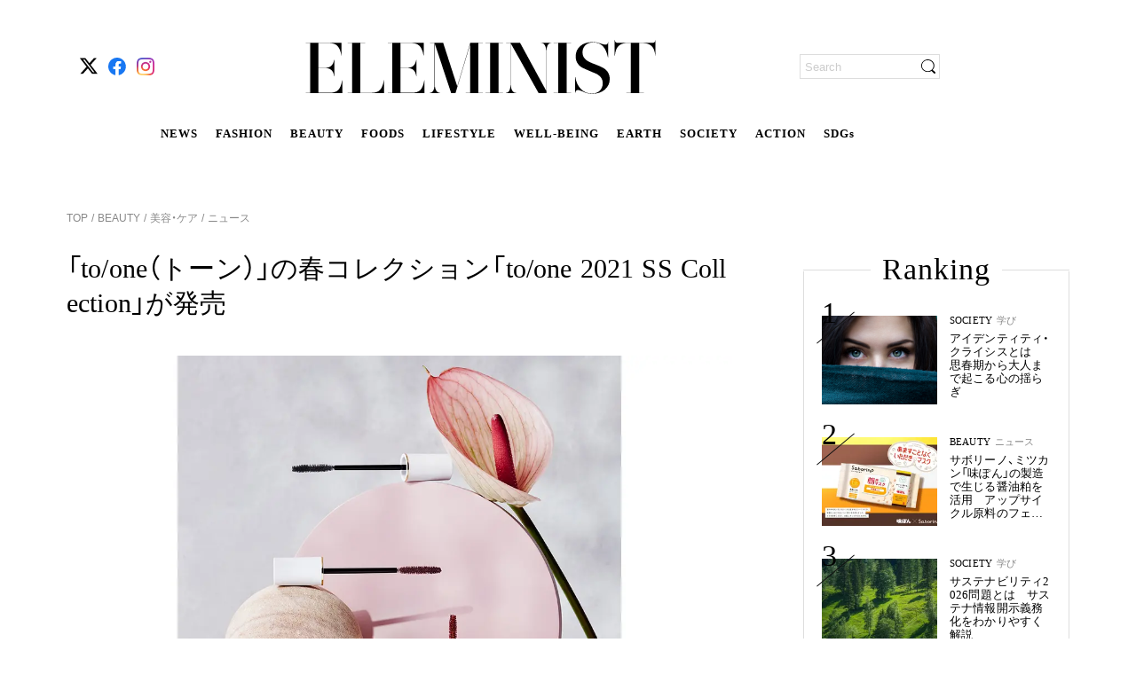

--- FILE ---
content_type: text/html; charset=utf-8
request_url: https://eleminist.com/article/869
body_size: 25112
content:
<!doctype html>
<html data-n-head-ssr lang="ja" data-n-head="%7B%22lang%22:%7B%22ssr%22:%22ja%22%7D%7D">
  <head >
    <meta data-n-head="ssr" charset="utf-8"><meta data-n-head="ssr" name="viewport" content="width=device-width, initial-scale=1, viewport-fit=cover"><meta data-n-head="ssr" data-hid="og:image:width" name="og:image:width" property="og:image:width" content="1200"><meta data-n-head="ssr" data-hid="og:image:height" name="og:image:height" property="og:image:height" content="630"><meta data-n-head="ssr" data-hid="twitter:site" name="twitter:site" content="@eleminist"><meta data-n-head="ssr" data-hid="fb:app_id" property="fb:app_id" content="229687611666120"><meta data-n-head="ssr" data-hid="og:site_name" property="og:site_name" content="ELEMINIST"><meta data-n-head="ssr" name="p:domain_verify" content="d599ce28a00d20e87e70f6132751b84d"><meta data-n-head="ssr" name="facebook-domain-verification" content="8ibd2bys938d6aqqz53idbe9l69n78"><meta data-n-head="ssr" http-equiv="x-dns-prefetch-control" content="on"><meta data-n-head="ssr" data-hid="charset" charset="utf-8"><meta data-n-head="ssr" data-hid="mobile-web-app-capable" name="mobile-web-app-capable" content="yes"><meta data-n-head="ssr" data-hid="apple-mobile-web-app-title" name="apple-mobile-web-app-title" content="ELEMINIST"><meta data-n-head="ssr" data-hid="theme-color" name="theme-color" content="#000000"><meta data-n-head="ssr" data-hid="og:image:type" name="og:image:type" property="og:image:type" content="image/png"><meta data-n-head="ssr" data-hid="description" name="description" content="「株式会社マッシュビューティーラボ」が展開するナチュラル＆オーガニックメイクアップブランド「to/one（トーン）」が2021年１月22日に春コレクション「to/one 2021 SS Collection」を発売する。一部の店舗やオンラインストアでは先行予約も行う。"><meta data-n-head="ssr" data-hid="twitter:card" name="twitter:card" content="summary_large_image"><meta data-n-head="ssr" data-hid="og:type" property="og:type" content="article"><meta data-n-head="ssr" data-hid="og:title" property="og:title" content="「to/one（トーン）」の春コレクション「to/one 2021 SS Collection」が発売"><meta data-n-head="ssr" data-hid="og:description" property="og:description" content="「株式会社マッシュビューティーラボ」が展開するナチュラル＆オーガニックメイクアップブランド「to/one（トーン）」が2021年１月22日に春コレクション「to/one 2021 SS Collection」を発売する。一部の店舗やオンラインストアでは先行予約も行う。"><meta data-n-head="ssr" data-hid="og:image" property="og:image" content="https://static.eleminist.com/images/articles/8/869/gLfClgds4JtYxPjx5aoPOxnwRVuN2ScWo9x2fKYi.jpeg?p=large"><meta data-n-head="ssr" data-hid="og:url" property="og:url" content="https://eleminist.com/article/869"><meta data-n-head="ssr" data-hid="thumbnail" name="thumbnail" content="https://static.eleminist.com/images/articles/8/869/gLfClgds4JtYxPjx5aoPOxnwRVuN2ScWo9x2fKYi.jpeg?p=large"><title>「to/one（トーン）」の春コレクション「to/one 2021 SS Collection」が発売 | ELEMINIST（エレミニスト）</title><link data-n-head="ssr" rel="icon" type="image/x-icon" href="/favicon.ico"><link data-n-head="ssr" rel="apple-touch-icon" href="/apple-touch-icon.png"><link data-n-head="ssr" rel="alternate" title="ELEMINIST [エレミニスト]" type="application/rss+xml" href="https://eleminist.com/rss/eleminist.xml"><link data-n-head="ssr" rel="preconnect dns-prefetch" href="//www.google-analytics.com"><link data-n-head="ssr" rel="preconnect dns-prefetch" href="//www.googletagmanager.com"><link data-n-head="ssr" rel="preconnect dns-prefetch" href="//securepubads.g.doubleclick.net"><link data-n-head="ssr" rel="dns-prefetch" href="//s.go-mpulse.net"><link data-n-head="ssr" rel="dns-prefetch" href="//cdn.shopify.com"><link data-n-head="ssr" data-hid="shortcut-icon" rel="shortcut icon" href="https://static.eleminist.com/assets/images/icon/pwa-icon-white.png?p=small"><link data-n-head="ssr" data-hid="apple-touch-icon" rel="apple-touch-icon" href="https://static.eleminist.com/assets/images/icon/pwa-icon-white.png?p=small" sizes="180x180"><link data-n-head="ssr" rel="manifest" href="https://static.eleminist.com/dist/manifest.4a3b26ef.json" data-hid="manifest"><link data-n-head="ssr" data-hid="canonical" rel="canonical" href="https://eleminist.com/article/869"><link data-n-head="ssr" rel="preload" as="image" href="https://static.eleminist.com/images/articles/8/869/gLfClgds4JtYxPjx5aoPOxnwRVuN2ScWo9x2fKYi.jpeg?p=large"><script data-n-head="ssr" src="https://securepubads.g.doubleclick.net/tag/js/gpt.js" async></script><script data-n-head="ssr" data-hid="gtm-script">if(!window._gtm_init){window._gtm_init=1;(function(w,n,d,m,e,p){w[d]=(w[d]==1||n[d]=='yes'||n[d]==1||n[m]==1||(w[e]&&w[e][p]&&w[e][p]()))?1:0})(window,navigator,'doNotTrack','msDoNotTrack','external','msTrackingProtectionEnabled');(function(w,d,s,l,x,y){w[x]={};w._gtm_inject=function(i){if(w.doNotTrack||w[x][i])return;w[x][i]=1;w[l]=w[l]||[];w[l].push({'gtm.start':new Date().getTime(),event:'gtm.js'});var f=d.getElementsByTagName(s)[0],j=d.createElement(s);j.async=true;j.src='https://www.googletagmanager.com/gtm.js?id='+i;f.parentNode.insertBefore(j,f);};w[y]('GTM-T9M5MVV')})(window,document,'script','dataLayer','_gtm_ids','_gtm_inject')}</script><script data-n-head="nuxt-jsonld" data-hid="nuxt-jsonld--7d04d2d6" type="application/ld+json">{"@context":"http://schema.org","@type":"BreadcrumbList","itemListElement":[{"@type":"ListItem","position":1,"name":"TOP","item":{"@type":"Thing","@id":"https://eleminist.com/"}},{"@type":"ListItem","position":2,"name":"BEAUTY","item":{"@type":"Thing","@id":"https://eleminist.com/category/beauty"}},{"@type":"ListItem","position":3,"name":"美容・ケア","item":{"@type":"Thing","@id":"https://eleminist.com/category/beauty/beauty-care"}},{"@type":"ListItem","position":4,"name":"ニュース","item":{"@type":"Thing","@id":"https://eleminist.com/tag/news"}}]}</script><link rel="preload" href="https://static.eleminist.com/dist/86777ba.js" as="script"><link rel="preload" href="https://static.eleminist.com/dist/28584cb.js" as="script"><link rel="preload" href="https://static.eleminist.com/dist/css/5f5adf2.css" as="style"><link rel="preload" href="https://static.eleminist.com/dist/6d95685.js" as="script"><link rel="preload" href="https://static.eleminist.com/dist/css/61cc323.css" as="style"><link rel="preload" href="https://static.eleminist.com/dist/8f3a289.js" as="script"><link rel="preload" href="https://static.eleminist.com/dist/css/8542957.css" as="style"><link rel="preload" href="https://static.eleminist.com/dist/ec98955.js" as="script"><link rel="preload" href="https://static.eleminist.com/dist/css/93360cf.css" as="style"><link rel="preload" href="https://static.eleminist.com/dist/dc7a865.js" as="script"><link rel="preload" href="https://static.eleminist.com/dist/css/d2c199a.css" as="style"><link rel="preload" href="https://static.eleminist.com/dist/61de24c.js" as="script"><link rel="preload" href="https://static.eleminist.com/dist/css/dc82792.css" as="style"><link rel="preload" href="https://static.eleminist.com/dist/934d270.js" as="script"><link rel="preload" href="https://static.eleminist.com/dist/css/9a42c73.css" as="style"><link rel="preload" href="https://static.eleminist.com/dist/9a3b4c5.js" as="script"><link rel="preload" href="https://static.eleminist.com/dist/css/5590c7a.css" as="style"><link rel="preload" href="https://static.eleminist.com/dist/8a0c249.js" as="script"><link rel="preload" href="https://static.eleminist.com/dist/css/10d5ea8.css" as="style"><link rel="preload" href="https://static.eleminist.com/dist/ff4ad34.js" as="script"><link rel="preload" href="https://static.eleminist.com/dist/c8ec91f.js" as="script"><link rel="preload" href="https://static.eleminist.com/dist/css/59fa6ac.css" as="style"><link rel="preload" href="https://static.eleminist.com/dist/9358e4d.js" as="script"><link rel="preload" href="https://static.eleminist.com/dist/css/1216fb5.css" as="style"><link rel="preload" href="https://static.eleminist.com/dist/a7a7ece.js" as="script"><link rel="stylesheet" href="https://static.eleminist.com/dist/css/5f5adf2.css"><link rel="stylesheet" href="https://static.eleminist.com/dist/css/61cc323.css"><link rel="stylesheet" href="https://static.eleminist.com/dist/css/8542957.css"><link rel="stylesheet" href="https://static.eleminist.com/dist/css/93360cf.css"><link rel="stylesheet" href="https://static.eleminist.com/dist/css/d2c199a.css"><link rel="stylesheet" href="https://static.eleminist.com/dist/css/dc82792.css"><link rel="stylesheet" href="https://static.eleminist.com/dist/css/9a42c73.css"><link rel="stylesheet" href="https://static.eleminist.com/dist/css/5590c7a.css"><link rel="stylesheet" href="https://static.eleminist.com/dist/css/10d5ea8.css"><link rel="stylesheet" href="https://static.eleminist.com/dist/css/59fa6ac.css"><link rel="stylesheet" href="https://static.eleminist.com/dist/css/1216fb5.css">
  </head>
  <body >
    <noscript data-n-head="ssr" data-hid="gtm-noscript" data-pbody="true"><iframe src="https://www.googletagmanager.com/ns.html?id=GTM-T9M5MVV&" height="0" width="0" style="display:none;visibility:hidden" title="gtm"></iframe></noscript><div data-server-rendered="true" id="__nuxt"><!----><div id="__layout"><div id="top" class="pc aritceLayout" data-v-75fe59c4><header class="globalHeader__inner pc" data-v-667902fe data-v-75fe59c4><!----> <div class="globalHeaderBar globalHeader__contents pc inactive" data-v-b12fca1e data-v-667902fe><!----> <ul class="snsIcons globalHeaderBar__snsIcons small pc" data-v-a52e1f18 data-v-b12fca1e><li class="snsIcons__icon" data-v-a52e1f18><span class="link pc" data-v-13ac7704 data-v-a52e1f18><a href="https://twitter.com/eleminist" target="_blank" class="ga_tag_sns_header_link" data-v-13ac7704><i class="icon pc" data-v-a52e1f18><img data-src="https://static.eleminist.com/assets/images/icon/x.svg?p=small" width="20" height="20" src="/common/loading_spacer.gif" class="icon__image pc"></i></a></span></li><li class="snsIcons__icon" data-v-a52e1f18><span class="link pc" data-v-13ac7704 data-v-a52e1f18><a href="https://fb.me/ELEMINIST" target="_blank" class="ga_tag_sns_header_link" data-v-13ac7704><i class="icon pc" data-v-a52e1f18><img data-src="https://static.eleminist.com/assets/images/icon/facebook.svg?p=small" width="20" height="20" src="/common/loading_spacer.gif" class="icon__image pc"></i></a></span></li><li class="snsIcons__icon" data-v-a52e1f18><span class="link pc" data-v-13ac7704 data-v-a52e1f18><a href="https://www.instagram.com/eleminist/" target="_blank" class="ga_tag_sns_header_link" data-v-13ac7704><i class="icon pc" data-v-a52e1f18><img data-src="https://static.eleminist.com/assets/images/icon/instagram.svg?p=small" width="20" height="20" src="/common/loading_spacer.gif" class="icon__image pc"></i></a></span></li></ul> <div class="globalHeaderBar__siteLogoWrapper" data-v-b12fca1e><div class="globalHeaderBar__siteLogo headerIcon" data-v-b12fca1e><i class="icon pc"><img src="https://static.eleminist.com/assets/images/icon/sp_title_logo.svg?p=medium" decoding="async" class="icon__image"></i></div> <ul class="globalHeaderBar__siteLinks" data-v-b12fca1e><li class="globalHeaderBar__siteLink" data-v-b12fca1e><a href="/tag/news" class="ga_tag_pc_kv_category" data-v-b12fca1e>
                    NEWS
                </a></li><li class="globalHeaderBar__siteLink" data-v-b12fca1e><a href="/category/fashion" class="ga_tag_pc_kv_category" data-v-b12fca1e>
                    FASHION
                </a></li><li class="globalHeaderBar__siteLink" data-v-b12fca1e><a href="/category/beauty" class="ga_tag_pc_kv_category" data-v-b12fca1e>
                    BEAUTY
                </a></li><li class="globalHeaderBar__siteLink" data-v-b12fca1e><a href="/category/foods" class="ga_tag_pc_kv_category" data-v-b12fca1e>
                    FOODS
                </a></li><li class="globalHeaderBar__siteLink" data-v-b12fca1e><a href="/category/lifestyle" class="ga_tag_pc_kv_category" data-v-b12fca1e>
                    LIFESTYLE
                </a></li><li class="globalHeaderBar__siteLink" data-v-b12fca1e><a href="/category/Well-being" class="ga_tag_pc_kv_category" data-v-b12fca1e>
                    WELL-BEING
                </a></li><li class="globalHeaderBar__siteLink" data-v-b12fca1e><a href="/category/earth" class="ga_tag_pc_kv_category" data-v-b12fca1e>
                    EARTH
                </a></li><li class="globalHeaderBar__siteLink" data-v-b12fca1e><a href="/category/society" class="ga_tag_pc_kv_category" data-v-b12fca1e>
                    SOCIETY
                </a></li><li class="globalHeaderBar__siteLink" data-v-b12fca1e><a href="/category/action" class="ga_tag_pc_kv_category" data-v-b12fca1e>
                    ACTION
                </a></li><li class="globalHeaderBar__siteLink" data-v-b12fca1e><a href="/sdgs" class="ga_tag_pc_kv_category" data-v-b12fca1e>
                    SDGs
                </a></li></ul></div> <!----> <div class="globalHeaderBar__loginWrapper" data-v-b12fca1e><div class="searchBox pc" data-v-21f4d6ea data-v-b12fca1e><form data-v-21f4d6ea><input name="search" placeholder="Search" value="" class="searchBox__input" data-v-21f4d6ea> <div class="searchBox__iconWrapper" data-v-21f4d6ea><i class="icon searchBox__icon pc" data-v-21f4d6ea><img data-src="https://static.eleminist.com/assets/images/icon/search_black.svg?p=small" width="16" height="16" src="/common/loading_spacer.gif" class="icon__image pc"></i></div></form></div></div></div> <div class="globalFixedMenu globalHeader__fixedMenu pc" data-v-652e4f07 data-v-667902fe><div class="globalFixedMenu__contents" data-v-652e4f07><div class="globalFixedMenu__logo" data-v-652e4f07><span class="link pc" data-v-13ac7704 data-v-652e4f07><span data-v-13ac7704><i class="icon pc" data-v-652e4f07><img data-src="https://static.eleminist.com/assets/images/icon/sp_title_logo.svg?p=medium" src="/common/loading_spacer.gif" class="icon__image pc"></i></span></span></div> <ul class="globalFixedMenu__categoryLinks" data-v-652e4f07><li class="globalFixedMenu__categoryLink" data-v-652e4f07><a href="/tag/news" class="ga_tag_pc_kv_category" data-v-652e4f07>
                        NEWS
                    </a></li><li class="globalFixedMenu__categoryLink" data-v-652e4f07><a href="/category/fashion" class="ga_tag_pc_kv_category" data-v-652e4f07>
                        FASHION
                    </a></li><li class="globalFixedMenu__categoryLink" data-v-652e4f07><a href="/category/beauty" class="ga_tag_pc_kv_category" data-v-652e4f07>
                        BEAUTY
                    </a></li><li class="globalFixedMenu__categoryLink" data-v-652e4f07><a href="/category/foods" class="ga_tag_pc_kv_category" data-v-652e4f07>
                        FOODS
                    </a></li><li class="globalFixedMenu__categoryLink" data-v-652e4f07><a href="/category/lifestyle" class="ga_tag_pc_kv_category" data-v-652e4f07>
                        LIFESTYLE
                    </a></li><li class="globalFixedMenu__categoryLink" data-v-652e4f07><a href="/category/Well-being" class="ga_tag_pc_kv_category" data-v-652e4f07>
                        WELL-BEING
                    </a></li><li class="globalFixedMenu__categoryLink" data-v-652e4f07><a href="/category/earth" class="ga_tag_pc_kv_category" data-v-652e4f07>
                        EARTH
                    </a></li><li class="globalFixedMenu__categoryLink" data-v-652e4f07><a href="/category/society" class="ga_tag_pc_kv_category" data-v-652e4f07>
                        SOCIETY
                    </a></li><li class="globalFixedMenu__categoryLink" data-v-652e4f07><a href="/category/action" class="ga_tag_pc_kv_category" data-v-652e4f07>
                        ACTION
                    </a></li><li class="globalFixedMenu__categoryLink" data-v-652e4f07><a href="/sdgs" class="ga_tag_pc_kv_category" data-v-652e4f07>
                        SDGs
                    </a></li></ul> <div class="globalFixedMenu__searchBoxWrapper" data-v-652e4f07><div class="searchBox globalFixedMenu__searchBox pc" data-v-21f4d6ea data-v-652e4f07><form data-v-21f4d6ea><input name="search" placeholder="Search" value="" class="searchBox__input" data-v-21f4d6ea> <div class="searchBox__iconWrapper" data-v-21f4d6ea><i class="icon searchBox__icon pc" data-v-21f4d6ea><img data-src="https://static.eleminist.com/assets/images/icon/search_black.svg?p=small" width="16" height="16" src="/common/loading_spacer.gif" class="icon__image pc"></i></div></form></div></div></div></div> <!----> <!----></header> <div class="aritceLayout__topBanner" data-v-75fe59c4><!----> <!----></div> <div class="aritceLayout__contents" data-v-75fe59c4><div class="article" data-v-75fe59c4><div class="detailPageVisual pc" data-v-e091511a><ul class="list detailPageVisual__breadcrumbs pc" data-v-8f99c51e data-v-e091511a><li class="item" data-v-8f99c51e><span class="link item__link pc" data-v-13ac7704 data-v-8f99c51e><a href="/" class="nuxt-link-active" data-v-13ac7704>
            TOP
        </a></span></li> <li class="item" data-v-8f99c51e><span class="item__link" data-v-8f99c51e><a href="/category/beauty" class="ga_tag_category_tag_tree" data-v-8f99c51e>
                 BEAUTY
            </a></span></li><li class="item" data-v-8f99c51e><span class="item__link" data-v-8f99c51e><a href="/category/beauty/beauty-care" class="ga_tag_category_tag_tree" data-v-8f99c51e>
                 美容・ケア
            </a></span></li><li class="item" data-v-8f99c51e><span class="item__link" data-v-8f99c51e><a href="/tag/news" class="ga_tag_category_tag_tree" data-v-8f99c51e>
                 ニュース
            </a></span></li></ul> <div class="articleDetail textSmall pc" data-v-bddf7076 data-v-e091511a><h1 class="articleDetail__headline" data-v-bddf7076>
        「to/one（トーン）」の春コレクション「to/one 2021 SS Collection」が発売
    </h1> <img src="https://static.eleminist.com/images/articles/8/869/gLfClgds4JtYxPjx5aoPOxnwRVuN2ScWo9x2fKYi.jpeg?p=large" alt="「トーン ロング ラッシュ マスカラ」、花、石を並べた写真" role="presentation" decoding="async" class="thumbnail articleDetail__thumbnail pc" data-v-39df066a data-v-bddf7076> <!----> <!----> <p class="articleDetail__text text pc" data-v-bddf7076>
        「株式会社マッシュビューティーラボ」が展開するナチュラル＆オーガニックメイクアップブランド「to/one（トーン）」が2021年１月22日に春コレクション「to/one 2021 SS Collection」を発売する。一部の店舗やオンラインストアでは先行予約も行う。
    </p></div> <!----> <a href="/staff/detail/29" class="writer ga_tag_writer_profile detailPageVisual__writer pc" data-v-eee99968 data-v-e091511a><div data-v-eee99968><img data-src="https://static.eleminist.com/images/writers/0/29/QiFMB5zQpIq4nedHGoMJgsQm553qLbWP70bmUCBz.jpg?p=small" src="/common/loading_spacer.gif" class="circleIcon small pc" data-v-87ffe346 data-v-eee99968></div> <div class="writer__texts" data-v-eee99968><p class="writer__name" data-v-eee99968>
            ELEMINIST Press
        </p> <p class="writer__jobTitle" data-v-eee99968>
            最新ニュース配信（毎日更新）
        </p> <p class="writer__introduction" data-v-eee99968>
            サステナブルに関わる国内外のニュース、ブランド紹介、イベントや製品発売などの最新情報をお届けします。
        </p></div></a> <div class="adDetail detailPageVisual__adDetail pc" data-v-be09126e data-v-e091511a><div class="adDetail__date" data-v-be09126e>
        2020.12.15
    </div> <!----></div> <!----> <!----> <!----> <div class="articleDetailList detailPageVisual__articleDetailList pc" data-v-2c91a400 data-v-e091511a><div class="articleDetailList__list" data-v-2c91a400><div class="articleDetail pc" data-v-fbcce076 data-v-2c91a400><!----> <!----> <!----> <h2 id="anchor3977" class="articleDetail__headline articleDetail__headline__large" data-v-fbcce076>
            ナチュラル＆オーガニックメイクアップブランド「to/one（トーン）」の春コレクション発表
        </h2> <!----> <!----> <!----> <!----> <!----> <!----> <!----> <!----> <!----> <!----> <!----> <!----> <!----> <!----></div><div class="articleDetail pc" data-v-fbcce076 data-v-2c91a400><div class="articleDetail__thumbnailWrapper" data-v-fbcce076><span class="thumbnailWrapper articleDetail__thumbnail pc" data-v-7b874746 data-v-fbcce076><img data-src="https://static.eleminist.com/images/articles/8/869/3uwRLltjUOHIo8qRWVIshUXHlDXRVuQL8e3HSy6F.jpeg?p=large" alt="「トーン ロング ラッシュ マスカラ」、花、石を並べた写真" role="presentation" src="/common/loading_spacer.gif" class="thumbnail pc" data-v-7b874746></span> <p class="articleDetail__thumbnailPhotoBy" data-v-fbcce076>
            
        </p> <p class="articleDetail__thumbnailTextBody" data-v-fbcce076>
            「トーン ロング ラッシュ マスカラ」 (全３色) 各2800円
        </p></div> <!----> <!----> <!----> <!----> <!----> <!----> <!----> <!----> <!----> <!----> <!----> <!----> <!----> <!----> <!----></div><div class="articleDetail pc" data-v-fbcce076 data-v-2c91a400><!----> <!----> <!----> <!----> <p class="articleDetail__textBody" data-v-fbcce076>ナチュラル＆オーガニックメイクアップブランド「to/one（トーン）」が2021年１月22日に春コレクション「to/one 2021 SS Collection」の各種商品を発売する。</p> <!----> <!----> <!----> <!----> <!----> <!----> <!----> <!----> <!----> <!----> <!----></div><div class="articleDetail pc" data-v-fbcce076 data-v-2c91a400><!----> <!----> <!----> <!----> <p class="articleDetail__textBody" data-v-fbcce076>コレクションには新商品のロングマスカラが３色、アイシャドーの新色が３色、リキッドアイライナーの新色３色がラインアップされる。</p> <!----> <!----> <!----> <!----> <!----> <!----> <!----> <!----> <!----> <!----> <!----></div><div class="articleDetail pc" data-v-fbcce076 data-v-2c91a400><!----> <!----> <!----> <!----> <p class="articleDetail__textBody" data-v-fbcce076>また、全国発売に先駆け一部の店舗やオンラインストアでは2021年１月６日より予約受付開始、2021年１月16日より商品を発売する。</p> <!----> <!----> <!----> <!----> <!----> <!----> <!----> <!----> <!----> <!----> <!----></div><div class="articleDetail pc" data-v-fbcce076 data-v-2c91a400><div class="articleDetail__thumbnailWrapper" data-v-fbcce076><span class="thumbnailWrapper articleDetail__thumbnail pc" data-v-7b874746 data-v-fbcce076><img data-src="https://static.eleminist.com/images/articles/8/869/rEuEXB50P7htUEN3RwVG2CE9sS8OTLCkeAscgpcg.jpeg?p=large" alt="「トーン ペタル アイシャドウ」、花、石を並べた写真" role="presentation" src="/common/loading_spacer.gif" class="thumbnail pc" data-v-7b874746></span> <p class="articleDetail__thumbnailPhotoBy" data-v-fbcce076>
            
        </p> <p class="articleDetail__thumbnailTextBody" data-v-fbcce076>
            「トーン ペタル アイシャドウ」（全３色）各2200円
        </p></div> <!----> <!----> <!----> <!----> <!----> <!----> <!----> <!----> <!----> <!----> <!----> <!----> <!----> <!----> <!----></div><div class="articleDetail pc" data-v-fbcce076 data-v-2c91a400><!----> <!----> <!----> <!----> <p class="articleDetail__textBody" data-v-fbcce076>お湯でオフできる「トーン ロング ラッシュ マスカラ」はブラック、バーガンディー、メロウレッドの３色だ。<br></p> <!----> <!----> <!----> <!----> <!----> <!----> <!----> <!----> <!----> <!----> <!----></div><div class="articleDetail pc" data-v-fbcce076 data-v-2c91a400><!----> <!----> <!----> <!----> <p class="articleDetail__textBody" data-v-fbcce076>短く細いまつ毛、ダメージまつ毛もしっかりキャッチし、セパレートロングに仕上げる。</p> <!----> <!----> <!----> <!----> <!----> <!----> <!----> <!----> <!----> <!----> <!----></div><div class="articleDetail pc" data-v-fbcce076 data-v-2c91a400><!----> <!----> <!----> <!----> <p class="articleDetail__textBody" data-v-fbcce076>それぞれに血色感とツヤをもたらすレッド系パールが入っており、肌の持つ色や質感とマッチし顔全体に統一感を生む。</p> <!----> <!----> <!----> <!----> <!----> <!----> <!----> <!----> <!----> <!----> <!----></div><div class="articleDetail pc" data-v-fbcce076 data-v-2c91a400><div class="articleDetail__thumbnailWrapper" data-v-fbcce076><span class="thumbnailWrapper articleDetail__thumbnail pc" data-v-7b874746 data-v-fbcce076><img data-src="https://static.eleminist.com/images/articles/8/869/7hu0LU4HQChFb1l1PPJKJEtJcZam9IQ6J2nfubwb.jpeg?p=large" alt="「トーン リキッドアイライナー」、花、石を並べた写真" role="presentation" src="/common/loading_spacer.gif" class="thumbnail pc" data-v-7b874746></span> <p class="articleDetail__thumbnailPhotoBy" data-v-fbcce076>
            
        </p> <p class="articleDetail__thumbnailTextBody" data-v-fbcce076>
            「トーン リキッドアイライナー」各2600円
        </p></div> <!----> <!----> <!----> <!----> <!----> <!----> <!----> <!----> <!----> <!----> <!----> <!----> <!----> <!----> <!----></div><div class="articleDetail pc" data-v-fbcce076 data-v-2c91a400><!----> <!----> <!----> <!----> <p class="articleDetail__textBody" data-v-fbcce076>「トーン ペタル アイシャドウ」は、１つとして同じ柄はない、ミックスアイカラーだ。<br></p> <!----> <!----> <!----> <!----> <!----> <!----> <!----> <!----> <!----> <!----> <!----></div><div class="articleDetail pc" data-v-fbcce076 data-v-2c91a400><!----> <!----> <!----> <!----> <p class="articleDetail__textBody" data-v-fbcce076>ブラシや指で２色をブレンドすると、混ぜる位置や量によって多彩な表情をつくりだす。</p> <!----> <!----> <!----> <!----> <!----> <!----> <!----> <!----> <!----> <!----> <!----></div><div class="articleDetail pc" data-v-fbcce076 data-v-2c91a400><!----> <!----> <!----> <!----> <p class="articleDetail__textBody" data-v-fbcce076>「トーン リキッドアイライナー」は、柔らかいカラーが溶け込むようになじんで穏やかな印象に。</p> <!----> <!----> <!----> <!----> <!----> <!----> <!----> <!----> <!----> <!----> <!----></div><div class="articleDetail pc" data-v-fbcce076 data-v-2c91a400><!----> <!----> <!----> <!----> <p class="articleDetail__textBody" data-v-fbcce076>描き心地なめらかな筆ペンタイプで、目もとを際立たせつつ、女性らしさや抜け感を叶える。</p> <!----> <!----> <!----> <!----> <!----> <!----> <!----> <!----> <!----> <!----> <!----></div><div class="articleDetail pc" data-v-fbcce076 data-v-2c91a400><!----> <!----> <!----> <!----> <!----> <h4 class="articleDetail__headline articleDetail__headline__small" data-v-fbcce076>
            発売情報
        </h4> <!----> <!----> <!----> <!----> <!----> <!----> <!----> <!----> <!----> <!----> <!----> <!----></div><div class="articleDetail pc" data-v-fbcce076 data-v-2c91a400><!----> <!----> <!----> <!----> <p class="articleDetail__textBody" data-v-fbcce076><span class="text-small">先行予約：2021年１月６日<br>対象店舗：to/one あべのハルカス近鉄本店 ｜ Make↗Kitchen ｜ Cosme Kitchen ｜ Biople by CosmeKitchen<br>対象WEB：to/one ｜ Make↗Kitchen<br>※to/one、Make↗Kitchenでの予約では先着で予約特典あり。</span></p> <!----> <!----> <!----> <!----> <!----> <!----> <!----> <!----> <!----> <!----> <!----></div><div class="articleDetail pc" data-v-fbcce076 data-v-2c91a400><!----> <!----> <!----> <!----> <p class="articleDetail__textBody" data-v-fbcce076><span class="text-small">先行発売：2021年１月16日<br>取扱店舗：「to/one あべのハルカス近鉄本店」「Make↗Kitchen」「@cosme TOKYO」<br>取扱WEB：「to/one」「Make↗Kitchen」<br>※WEBのみ１月15日発売</span></p> <!----> <!----> <!----> <!----> <!----> <!----> <!----> <!----> <!----> <!----> <!----></div><div class="articleDetail pc" data-v-fbcce076 data-v-2c91a400><!----> <!----> <!----> <!----> <p class="articleDetail__textBody" data-v-fbcce076><span class="text-small">全国発売：2021年１月22日<br>取扱店舗：「Cosme Kitchen」「Biople by CosmeKitchen」<br>取扱WEB：「Cosme Kitchen」「Biople by CosmeKitchen」「STYLEVOICE.COM」</span></p> <!----> <!----> <!----> <!----> <!----> <!----> <!----> <!----> <!----> <!----> <!----></div><div class="articleDetail pc" data-v-fbcce076 data-v-2c91a400><!----> <!----> <!----> <!----> <!----> <div class="articleDetail__linkWrapper--button" data-v-fbcce076><span class="atomButton articleDetail__link__button pc" data-v-6ec4ec24 data-v-fbcce076><a href="https://toonecosmetics.com/" target="_blank" class="button ga_tag_outer_link_area" data-v-6ec4ec24>
                オンラインショップを見る
            </a></span> <!----></div> <!----> <!----> <!----> <!----> <!----> <!----> <!----> <!----> <!----> <!----></div><div class="articleDetail pc" data-v-fbcce076 data-v-2c91a400><!----> <!----> <!----> <!----> <p class="articleDetail__textBody" data-v-fbcce076>お問い合わせ先／株式会社マッシュホールディングス<br><a href="https://www.mash-holdings.com/" target="__blank" class="ga_tag_text_hyperlink">https://www.mash-holdings.com/</a></p> <!----> <!----> <!----> <!----> <!----> <!----> <!----> <!----> <!----> <!----> <!----></div><div class="articleDetail pc" data-v-fbcce076 data-v-2c91a400><!----> <!----> <!----> <!----> <!----> <!----> <!----> <!----> <!----> <!----> <!----> <!----> <!----> <!----> <!----> <div class="reading_completion_rate_target" style="height:1px;" data-v-fbcce076></div></div></div> <!----> <!----> <div class="articleDetailList__publishedDate" data-v-2c91a400>
        ※掲載している情報は、2020年12月15日時点のものです。
    </div></div> <div class="articleComment pc" data-v-dfa0a390 data-v-e091511a><div class="articleComment__inner" data-v-dfa0a390><ul class="articleComment__list" data-v-dfa0a390></ul> <!----></div></div> <div class="similarArticles detailPageVisual__similarArticles pc" data-v-045d7cf5 data-v-e091511a><h2 class="similarArticles__headline" data-v-045d7cf5>
        Read More
    </h2> <!----></div> <!----> <ul class="tagList pc" data-v-3c072d09 data-v-e091511a><li class="tagList__list" data-v-3c072d09><span class="link pc" data-v-13ac7704 data-v-3c072d09><a href="/tag/news" data-v-13ac7704>
            ニュース
        </a></span></li><li class="tagList__list" data-v-3c072d09><span class="link pc" data-v-13ac7704 data-v-3c072d09><a href="/tag/makeup" data-v-13ac7704>
            メイクアップ
        </a></span></li></ul> <div class="detailPageVisual__questionnaire" data-v-e091511a></div> <!----> <!----> <div class="latestArticles detailPageVisual__latestArticles pc" data-v-6c77c352 data-v-e091511a><h2 class="latestArticles__headline" data-v-6c77c352>
        Latest Articles
    </h2> <p class="latestArticles__subHeadline" data-v-6c77c352>
        ELEMINIST Recommends
    </p> <!----></div></div> <div class="nextAndPrevArticle pc" data-v-59a0b817><!----> <!----></div></div> <div class="sidebar pc" data-v-085fae76 data-v-75fe59c4><!----> <!----> <div class="sidebar__stickyItem" data-v-085fae76><div class="sidebar__bannerTop" data-v-085fae76><!----></div> <div class="ranking sidebar__ranking pc" data-v-1d3230ba data-v-085fae76><div class="ranking__headlineWrapper" data-v-1d3230ba><h2 class="ranking__headline" data-v-1d3230ba>
            Ranking
        </h2></div> <div class="ranking__contents" data-v-1d3230ba><ul class="ranking__articles" data-v-1d3230ba></ul> <div class="ranking__moreButton" data-v-1d3230ba><a href="/ranking" class="ga_tag_ranking_more" data-v-1d3230ba><span class="ranking__more" data-v-1d3230ba>more</span> <i class="icon ranking__arrowRight pc" data-v-1d3230ba><img data-src="https://static.eleminist.com/assets/images/icon/pagination_arrow_right.svg?p=small" src="/common/loading_spacer.gif" class="icon__image pc"></i></a></div></div></div> <div class="sidebar__bannerMiddle" data-v-085fae76><!----></div> <div class="NewsLetter sidebar__newsletter pc" data-v-0e6b6d44 data-v-085fae76><div class="NewsLetter__headlineWrapper" data-v-0e6b6d44><h2 class="NewsLetter__headline" data-v-0e6b6d44>
            Newsletter
        </h2></div> <div class="NewsLetter__contents" data-v-0e6b6d44><div data-v-0e6b6d44><p class="NewsLetter__texts" data-v-0e6b6d44>
                ELEMINISTニュースレターでは、編集部が選んだ最新情報を定期的に配信しています。
            </p> <input type="email" placeholder="メールアドレスを入力…" maxlength="255" value="" class="input NewsLetter__input pc" data-v-21fa84a2 data-v-0e6b6d44> <div class="NewsLetter__buttonWrapper" data-v-0e6b6d44><span class="atomButton NewsLetter__button pc" data-v-6ec4ec24 data-v-0e6b6d44><button class="button ga_tag_mail_register_top" data-v-6ec4ec24>
                    登録する
                </button></span></div> <p class="NewsLetter__errorMessage text pc" data-v-0e6b6d44>
                
            </p> <div class="NewsLetter__linkWrapper" data-v-0e6b6d44><span class="link NewsLetter__link pc" data-v-13ac7704 data-v-0e6b6d44><a href="/mail/sample" target="_blank" data-v-13ac7704>
                    ニュースレターのサンプルを見る
                </a></span></div></div></div></div> <div class="sidebar__bannerMiddle" data-v-085fae76><!----></div></div> <!----></div></div> <div class="globalFooter pc" data-v-13bf2118 data-v-75fe59c4><div class="backToTop pc" data-v-cf3757fa data-v-13bf2118><div class="backToTop radiusNone" data-v-cf3757fa><i class="icon backToTop__icon pc" data-v-cf3757fa><img data-src="https://static.eleminist.com/assets/images/icon/back_to_top.png?p=medium" src="/common/loading_spacer.gif" class="icon__image pc"></i>
        PAGE TOP
    </div></div> <hr class="globalFooter__separate" data-v-13bf2118> <div class="globalFooter__titlelogo" data-v-13bf2118><i class="icon pc" data-v-13bf2118><img data-src="https://static.eleminist.com/assets/images/icon/sp_title_logo.svg?p=medium" src="/common/loading_spacer.gif" class="icon__image pc"></i> <p class="globalFooter__subTitlelogo" data-v-13bf2118>
            Guide for Sustainable Lifestyle
        </p></div> <ul class="snsIcons globalFooter__snsIcons pc" data-v-a52e1f18 data-v-13bf2118><li class="snsIcons__icon" data-v-a52e1f18><span class="link pc" data-v-13ac7704 data-v-a52e1f18><a href="https://twitter.com/eleminist" target="_blank" class="ga_tag_sns_footer_link" data-v-13ac7704><i class="icon pc" data-v-a52e1f18><img data-src="https://static.eleminist.com/assets/images/icon/x.svg?p=small" width="30" height="30" src="/common/loading_spacer.gif" class="icon__image pc"></i></a></span></li><li class="snsIcons__icon" data-v-a52e1f18><span class="link pc" data-v-13ac7704 data-v-a52e1f18><a href="https://fb.me/ELEMINIST" target="_blank" class="ga_tag_sns_footer_link" data-v-13ac7704><i class="icon pc" data-v-a52e1f18><img data-src="https://static.eleminist.com/assets/images/icon/facebook.svg?p=small" width="30" height="30" src="/common/loading_spacer.gif" class="icon__image pc"></i></a></span></li><li class="snsIcons__icon" data-v-a52e1f18><span class="link pc" data-v-13ac7704 data-v-a52e1f18><a href="https://www.instagram.com/eleminist/" target="_blank" class="ga_tag_sns_footer_link" data-v-13ac7704><i class="icon pc" data-v-a52e1f18><img data-src="https://static.eleminist.com/assets/images/icon/instagram.svg?p=small" width="30" height="30" src="/common/loading_spacer.gif" class="icon__image pc"></i></a></span></li></ul> <div class="globalFooter__newsletter" data-v-13bf2118><div data-v-13bf2118><p class="globalFooter__newsletterText" data-v-13bf2118>
                ニュースレターへ登録
            </p> <div class="globalFooter__input" data-v-13bf2118><input type="email" placeholder="メールアドレスを入力…" maxlength="255" value="" class="input globalFooter__inputAdress pc" data-v-21fa84a2 data-v-13bf2118> <span class="atomButton globalFooter__registerButton pc" data-v-6ec4ec24 data-v-13bf2118><button class="button ga_tag_mail_register_bottom" data-v-6ec4ec24>
                    登録する
                </button></span></div></div> <div class="globalFooter__errorMessage" data-v-13bf2118>
            
        </div> <div class="globalFooter__newsletterLinkWrapper" data-v-13bf2118><span class="link globalFooter__newsletterLink pc" data-v-13ac7704 data-v-13bf2118><a href="/mail/sample" target="_blank" data-v-13ac7704>
                ニュースレターのサンプルを見る
            </a></span></div></div> <!----> <div class="globalFooter__linksWrapper" data-v-13bf2118><div class="globalFooter__links" data-v-13bf2118><ul data-v-13bf2118><li class="globalFooter__list" data-v-13bf2118>
                    ABOUT US
                </li> <li class="globalFooter__list" data-v-13bf2118><span class="link pc" data-v-13ac7704 data-v-13bf2118><a href="/about" data-v-13ac7704>
                            ELEMINISTについて
                        </a></span></li><li class="globalFooter__list" data-v-13bf2118><span class="link pc" data-v-13ac7704 data-v-13bf2118><a href="https://trustridge.jp?utm_source=media&amp;utm_medium=eleminist&amp;utm_campaign=footer&amp;utm_content=managed" target="_blank" data-v-13ac7704>
                            運営会社
                        </a></span></li><li class="globalFooter__list" data-v-13bf2118><span class="link pc" data-v-13ac7704 data-v-13bf2118><a href="/sdgs" data-v-13ac7704>
                            ELEMINIST SDGs
                        </a></span></li></ul><ul data-v-13bf2118><li class="globalFooter__list" data-v-13bf2118>
                    CONTENTS
                </li> <li class="globalFooter__list" data-v-13bf2118><span class="link pc" data-v-13ac7704 data-v-13bf2118><a href="/tag/news" data-v-13ac7704>
                            NEWS
                        </a></span></li><li class="globalFooter__list" data-v-13bf2118><span class="link pc" data-v-13ac7704 data-v-13bf2118><a href="/category/fashion" data-v-13ac7704>
                            FASHION
                        </a></span></li><li class="globalFooter__list" data-v-13bf2118><span class="link pc" data-v-13ac7704 data-v-13bf2118><a href="/category/beauty" data-v-13ac7704>
                            BEAUTY
                        </a></span></li><li class="globalFooter__list" data-v-13bf2118><span class="link pc" data-v-13ac7704 data-v-13bf2118><a href="/category/foods" data-v-13ac7704>
                            FOODS
                        </a></span></li><li class="globalFooter__list" data-v-13bf2118><span class="link pc" data-v-13ac7704 data-v-13bf2118><a href="/category/lifestyle" data-v-13ac7704>
                            LIFESTYLE
                        </a></span></li><li class="globalFooter__list" data-v-13bf2118><span class="link pc" data-v-13ac7704 data-v-13bf2118><a href="/category/Well-being" data-v-13ac7704>
                            WELL-BEING
                        </a></span></li><li class="globalFooter__list" data-v-13bf2118><span class="link pc" data-v-13ac7704 data-v-13bf2118><a href="/category/earth" data-v-13ac7704>
                            EARTH
                        </a></span></li><li class="globalFooter__list" data-v-13bf2118><span class="link pc" data-v-13ac7704 data-v-13bf2118><a href="/category/society" data-v-13ac7704>
                            SOCIETY
                        </a></span></li><li class="globalFooter__list" data-v-13bf2118><span class="link pc" data-v-13ac7704 data-v-13bf2118><a href="/category/action" data-v-13ac7704>
                            ACTION
                        </a></span></li></ul><ul data-v-13bf2118><li class="globalFooter__list" data-v-13bf2118>
                    CUSTOMER SERVICE
                </li> <li class="globalFooter__list" data-v-13bf2118><span class="link pc" data-v-13ac7704 data-v-13bf2118><a href="/contact" data-v-13ac7704>
                            お問い合わせ
                        </a></span></li><li class="globalFooter__list" data-v-13bf2118><span class="link pc" data-v-13ac7704 data-v-13bf2118><a href="https://trustridge.jp/eleminist_business?utm_source=media&amp;utm_medium=eleminist&amp;utm_campaign=footer&amp;utm_content=ad_ask" target="_blank" data-v-13ac7704>
                            広告掲載
                        </a></span></li></ul><ul data-v-13bf2118><li class="globalFooter__list" data-v-13bf2118>
                    LEGAL
                </li> <li class="globalFooter__list" data-v-13bf2118><span class="link pc" data-v-13ac7704 data-v-13bf2118><a href="https://trustridge.jp/privacy" target="_blank" data-v-13ac7704>
                            プライバシーポリシー
                        </a></span></li><li class="globalFooter__list" data-v-13bf2118><span class="link pc" data-v-13ac7704 data-v-13bf2118><a href="/rules" data-v-13ac7704>
                            ご利用規約
                        </a></span></li></ul> <ul data-v-13bf2118><li class="globalFooter__list" data-v-13bf2118>
                    RECRUIT
                </li> <li class="globalFooter__list" data-v-13bf2118><span class="link pc" data-v-13ac7704 data-v-13bf2118><a href="https://hrmos.co/pages/trustridge/jobs" target="_blank" class="ga_tag_recruit" data-v-13ac7704>
                        採用について
                    </a></span></li></ul></div> <div class="globalFooter__corp" data-v-13bf2118>
            © TRUSTRIDGE, Inc. All Rights Reserved.
        </div></div> <!----> <!----> <!----> <!----></div> <!----> <!----></div></div></div><script>window.__NUXT__=(function(a,b,c,d,e,f,g,h,i,j,k,l,m,n,o,p,q,r,s,t,u,v,w,x,y,z,A,B,C,D,E,F,G,H,I,J,K,L,M,N,O,P,Q,R,S,T,U,V,W,X,Y,Z,_,$,aa,ab,ac,ad,ae,af,ag,ah,ai,aj,ak,al,am,an,ao,ap,aq,ar,as,at,au,av,aw,ax,ay,az,aA,aB,aC,aD,aE,aF,aG,aH,aI,aJ,aK,aL,aM,aN,aO,aP,aQ,aR,aS,aT,aU,aV,aW,aX,aY,aZ,a_,a$,ba,bb,bc,bd,be,bf,bg,bh,bi,bj,bk,bl,bm,bn,bo,bp,bq,br,bs,bt,bu,bv,bw,bx,by,bz,bA,bB,bC,bD,bE,bF,bG,bH,bI,bJ,bK,bL,bM,bN,bO,bP,bQ,bR,bS,bT,bU,bV,bW,bX,bY,bZ,b_,b$,ca,cb,cc,cd,ce,cf,cg,ch,ci,cj,ck,cl,cm,cn,co,cp,cq,cr,cs,ct,cu,cv,cw,cx,cy,cz,cA,cB,cC,cD,cE){bn.adTagId=410;bn.adUnitId=R;bn.adTag=a;bn.bannerImage="eUf9uFWxIYthnFewKqJZ0AG6fPljpOCJrIC2xaKm.jpg";bn.bannerLink="https:\u002F\u002Ftrustridge.jp\u002Feleminist_business?utm_source=media&utm_medium=ELEMINIST&utm_campaign=sp_center_banner&utm_term=20230425&utm_content=business_support_influencer";bn.displayRate=70;bn.hasQuery=b;bn.startAt="2023-04-25 00:00:00";bn.endAt="2026-05-30 00:00:00";bn.createdAt="2023-04-25 21:56:38";bn.updatedAt="2025-08-06 13:17:22";bn.archivedAt=a;bn.bannerImageUrl="https:\u002F\u002Fstatic.eleminist.com\u002Fimages\u002Fad_tag\u002F4\u002F410\u002FeUf9uFWxIYthnFewKqJZ0AG6fPljpOCJrIC2xaKm.jpg";bo.adTagId=633;bo.adUnitId=as;bo.adTag=a;bo.bannerImage="nJYRg1VYHfgFf5Q59TqooyLeQ4v6r2t0NcUxFZFd.jpg";bo.bannerLink="https:\u002F\u002Ftrustridge.jp\u002Feleminist_business?utm_source=MEDIA&utm_medium=line_campaign&utm_campaign=line_sp_under_banner&utm_term=eleminist&utm_content=18991230_ele_biz0806_2";bo.displayRate=40;bo.hasQuery=b;bo.startAt="2025-08-06 00:00:00";bo.endAt="2026-09-30 00:00:00";bo.createdAt="2025-08-06 15:25:54";bo.updatedAt="2025-08-06 15:26:57";bo.archivedAt=a;bo.bannerImageUrl="https:\u002F\u002Fstatic.eleminist.com\u002Fimages\u002Fad_tag\u002F6\u002F633\u002FnJYRg1VYHfgFf5Q59TqooyLeQ4v6r2t0NcUxFZFd.jpg";return {layout:"article",data:[{}],fetch:{},error:a,state:{deviceType:"pc",overwriteDeviceType:a,menuOpen:b,globalMenu:[{largeCategoryId:c,screenName:ao,segmentName:aC,categoryTitle:aD,categoryDescription:aE,orderNum:c,createdAt:aF,updatedAt:aG,middleCategories:[{middleCategoryId:c,largeCategoryId:c,screenName:aH,segmentName:aI,categoryTitle:a,categoryDescription:a,createdAt:aJ,updatedAt:aK},{middleCategoryId:d,largeCategoryId:c,screenName:"シューズ・バッグ",segmentName:"shoes-bags",categoryTitle:a,categoryDescription:a,createdAt:"2020-03-25 14:04:05",updatedAt:"2020-04-19 20:11:53"},{middleCategoryId:l,largeCategoryId:c,screenName:"ジュエリー・アクセ小物",segmentName:"jewelry-accessories",categoryTitle:a,categoryDescription:a,createdAt:"2020-03-25 14:04:21",updatedAt:"2020-04-19 20:11:56"},{middleCategoryId:p,largeCategoryId:c,screenName:aL,segmentName:aM,categoryTitle:a,categoryDescription:a,createdAt:"2020-03-25 14:04:35",updatedAt:"2020-04-19 20:11:58"}]},{largeCategoryId:d,screenName:y,segmentName:B,categoryTitle:F,categoryDescription:G,orderNum:d,createdAt:m,updatedAt:H,middleCategories:[{middleCategoryId:i,largeCategoryId:d,screenName:C,segmentName:I,categoryTitle:a,categoryDescription:a,createdAt:J,updatedAt:K},{middleCategoryId:o,largeCategoryId:d,screenName:"ウェルネス",segmentName:"wellness",categoryTitle:a,categoryDescription:a,createdAt:"2020-03-25 14:05:09",updatedAt:"2020-04-19 20:12:07"},{middleCategoryId:j,largeCategoryId:d,screenName:aL,segmentName:aM,categoryTitle:a,categoryDescription:a,createdAt:"2020-03-25 14:05:21",updatedAt:"2020-04-19 20:12:10"}]},{largeCategoryId:l,screenName:aN,segmentName:"foods",categoryTitle:"ヴィーガンレストラン、プラントベースな食材を扱う店舗情報を紹介",categoryDescription:"＜FOODS＞ 自宅で作れるエシカルな料理レシピ、安心安全な食材を取り扱うショップ・\nヴィーガンレストラン、環境に優しいキッチングッズなどをご紹介。 ｜ELEMINIST 公式サイト",orderNum:l,createdAt:m,updatedAt:"2020-10-27 12:48:48",middleCategories:[{middleCategoryId:u,largeCategoryId:l,screenName:"料理・レシピ",segmentName:"cooking-recipes",categoryTitle:a,categoryDescription:a,createdAt:"2020-03-25 14:05:49",updatedAt:"2020-04-19 20:12:17"},{middleCategoryId:ap,largeCategoryId:l,screenName:"レストラン＆カフェ",segmentName:"restaurants-cafes",categoryTitle:a,categoryDescription:a,createdAt:"2020-03-25 14:06:03",updatedAt:"2020-04-19 20:12:19"},{middleCategoryId:aq,largeCategoryId:l,screenName:"フード＆ドリンク",segmentName:"food-drink",categoryTitle:a,categoryDescription:a,createdAt:"2020-03-25 14:06:26",updatedAt:"2020-04-19 20:12:23"},{middleCategoryId:R,largeCategoryId:l,screenName:"キッチンウェア",segmentName:"kitchenware",categoryTitle:a,categoryDescription:a,createdAt:"2020-03-25 14:06:38",updatedAt:"2020-04-19 20:12:26"}]},{largeCategoryId:p,screenName:ar,segmentName:aO,categoryTitle:aP,categoryDescription:aQ,orderNum:p,createdAt:m,updatedAt:aR,middleCategories:[{middleCategoryId:aS,largeCategoryId:p,screenName:"ホーム＆インテリア",segmentName:"home-interior",categoryTitle:a,categoryDescription:a,createdAt:"2020-03-25 14:06:55",updatedAt:"2020-04-19 20:12:32"},{middleCategoryId:as,largeCategoryId:p,screenName:"子育て・家事",segmentName:"childcare-housework",categoryTitle:a,categoryDescription:a,createdAt:"2020-03-25 14:07:09",updatedAt:"2020-04-19 20:12:35"},{middleCategoryId:at,largeCategoryId:p,screenName:"旅行・おでかけ",segmentName:"travel-outing",categoryTitle:a,categoryDescription:a,createdAt:"2020-03-25 14:07:22",updatedAt:"2020-04-19 20:12:38"},{middleCategoryId:aT,largeCategoryId:p,screenName:"アート＆カルチャー",segmentName:"art-culture",categoryTitle:a,categoryDescription:a,createdAt:"2020-03-25 14:07:33",updatedAt:"2020-04-19 20:12:40"},{middleCategoryId:S,largeCategoryId:p,screenName:aU,segmentName:aV,categoryTitle:a,categoryDescription:a,createdAt:aW,updatedAt:aX}]},{largeCategoryId:u,screenName:aY,segmentName:"Well-being",categoryTitle:"心とからだ、サステナブルな視点から、セルフケア、マインドフルネスなど、“整える”ための情報をお届け",categoryDescription:"＜WELL-BEING＞ ウェルビーイングとは？サステナブルな健康のつくり方、自然に寄り添うセルフケアなど、今注目されるキーワードを深く、やさしく解説。｜ELEMINIST 公式サイト",orderNum:i,createdAt:aZ,updatedAt:aZ,middleCategories:[{middleCategoryId:au,largeCategoryId:u,screenName:"マインドフルネス",segmentName:"Mindfulness",categoryTitle:a,categoryDescription:a,createdAt:a_,updatedAt:a_},{middleCategoryId:31,largeCategoryId:u,screenName:"セルフケア・自己調整",segmentName:"Self-care",categoryTitle:a,categoryDescription:a,createdAt:a$,updatedAt:a$},{middleCategoryId:32,largeCategoryId:u,screenName:"フェムケア",segmentName:"femcare",categoryTitle:a,categoryDescription:a,createdAt:ba,updatedAt:ba},{middleCategoryId:33,largeCategoryId:u,screenName:"ウェルビーイング入門",segmentName:"wellbeing-intro",categoryTitle:a,categoryDescription:a,createdAt:bb,updatedAt:bb},{middleCategoryId:34,largeCategoryId:u,screenName:"睡眠とリズム",segmentName:"sleep-rhythm",categoryTitle:a,categoryDescription:a,createdAt:bc,updatedAt:bc}]},{largeCategoryId:i,screenName:bd,segmentName:"earth",categoryTitle:"世界の環境問題を自分ごとに。ジャンルごとにわかり易い情報をお届け",categoryDescription:"＜EARTH＞ 気候変動、海洋汚染、森林減少、児童労働など、世界中で起きている問題を\nわかり易く解説し、自分たちにどう関わるかを学べるコンテンツ。｜ELEMINIST 公式サイト",orderNum:o,createdAt:m,updatedAt:"2020-10-27 14:34:28",middleCategories:[{middleCategoryId:be,largeCategoryId:i,screenName:"土と農業",segmentName:"soil-agriculture",categoryTitle:a,categoryDescription:a,createdAt:"2020-03-25 14:08:02",updatedAt:"2020-04-19 20:12:51"},{middleCategoryId:bf,largeCategoryId:i,screenName:"海と水",segmentName:"sea-water",categoryTitle:a,categoryDescription:a,createdAt:"2020-03-25 14:08:15",updatedAt:"2020-04-19 20:12:55"},{middleCategoryId:bg,largeCategoryId:i,screenName:"空と宇宙",segmentName:"sky-universe",categoryTitle:a,categoryDescription:a,createdAt:"2020-03-25 14:08:28",updatedAt:"2020-04-19 20:13:08"},{middleCategoryId:bh,largeCategoryId:i,screenName:"森と緑",segmentName:"forest-green",categoryTitle:a,categoryDescription:a,createdAt:"2020-03-25 14:08:39",updatedAt:"2020-04-19 20:13:03"},{middleCategoryId:21,largeCategoryId:i,screenName:"生き物と命",segmentName:"creatures-life",categoryTitle:a,categoryDescription:a,createdAt:"2020-03-25 14:08:53",updatedAt:"2020-04-19 20:13:13"},{middleCategoryId:n,largeCategoryId:i,screenName:"資源とエネルギー",segmentName:"resources-energy",categoryTitle:a,categoryDescription:a,createdAt:bi,updatedAt:bi}]},{largeCategoryId:o,screenName:L,segmentName:M,categoryTitle:T,categoryDescription:U,orderNum:j,createdAt:m,updatedAt:V,middleCategories:[{middleCategoryId:av,largeCategoryId:o,screenName:"社会",segmentName:M,categoryTitle:a,categoryDescription:a,createdAt:"2020-03-25 14:09:06",updatedAt:"2020-04-19 20:13:37"},{middleCategoryId:D,largeCategoryId:o,screenName:"経済",segmentName:"economy",categoryTitle:a,categoryDescription:a,createdAt:"2020-03-25 14:09:21",updatedAt:"2020-04-19 20:13:40"},{middleCategoryId:24,largeCategoryId:o,screenName:"地域",segmentName:"area",categoryTitle:a,categoryDescription:a,createdAt:"2020-03-25 14:09:34",updatedAt:"2020-04-19 20:13:42"},{middleCategoryId:x,largeCategoryId:o,screenName:W,segmentName:X,categoryTitle:a,categoryDescription:a,createdAt:Y,updatedAt:Z}]},{largeCategoryId:j,screenName:N,segmentName:_,categoryTitle:$,categoryDescription:aa,orderNum:u,createdAt:m,updatedAt:ab,middleCategories:[{middleCategoryId:z,largeCategoryId:j,screenName:ac,segmentName:ad,categoryTitle:a,categoryDescription:a,createdAt:ae,updatedAt:af},{middleCategoryId:bj,largeCategoryId:j,screenName:"ボランティア・寄付",segmentName:"volunteer-donation",categoryTitle:a,categoryDescription:a,createdAt:"2020-03-25 14:10:28",updatedAt:"2020-04-19 20:13:55"}]}],loading:b,footer:[{label:"ABOUT US",list:[{name:"ELEMINISTについて",to:"\u002Fabout"},{name:"運営会社",to:"https:\u002F\u002Ftrustridge.jp?utm_source=media&utm_medium=eleminist&utm_campaign=footer&utm_content=managed",isTargetBlank:k},{name:"ELEMINIST SDGs",to:"\u002Fsdgs"}],isAccordionOpen:b,linkPcClass:a,linkSpClass:a},{label:"CONTENTS",list:[{name:"NEWS",to:"\u002Ftag\u002Fnews"},{name:ao,to:"\u002Fcategory\u002Ffashion"},{name:y,to:"\u002Fcategory\u002Fbeauty"},{name:aN,to:"\u002Fcategory\u002Ffoods"},{name:ar,to:"\u002Fcategory\u002Flifestyle"},{name:aY,to:"\u002Fcategory\u002FWell-being"},{name:bd,to:"\u002Fcategory\u002Fearth"},{name:L,to:"\u002Fcategory\u002Fsociety"},{name:N,to:"\u002Fcategory\u002Faction"}],isAccordionOpen:b,linkPcClass:a,linkSpClass:a},{label:"CUSTOMER SERVICE",list:[{name:"お問い合わせ",to:"\u002Fcontact"},{name:"広告掲載",to:"https:\u002F\u002Ftrustridge.jp\u002Feleminist_business?utm_source=media&utm_medium=eleminist&utm_campaign=footer&utm_content=ad_ask",isTargetBlank:k}],isAccordionOpen:b,linkPcClass:a,linkSpClass:a},{label:"LEGAL",list:[{name:"プライバシーポリシー",to:"https:\u002F\u002Ftrustridge.jp\u002Fprivacy",isTargetBlank:k},{name:"ご利用規約",to:"\u002Frules"}],isAccordionOpen:b,linkPcClass:a,linkSpClass:a}],liveChannel:a,isPopUpHidden:b,isArticlePage:b,viewingFromIframe:b,isLamembers:b,gaDimension:{dimension1:"article_type",dimension2:"large_category",dimension3:"middle_category",dimension4:"writer_name",dimension5:"page",dimension6:"image_num",dimension7:"heading_num",dimension8:"text_num"},gaDimensionValue:{article_type:bk,large_category:y,middle_category:C,writer_name:bl,page:c,image_num:l,heading_num:d,text_num:at},needToFocusOnSearchBox:b,pageAltText:a,serverErrorMessage:a,articleCommentStatus:{valid:bm,deleted:200},disabledPopUpSmart:b,showGlobalNavigation:k,adTag:{list:[bn,bo],tagList:[bn,bo],defaultAdTag:{adTagId:a,adUnitId:a,adTag:a,bannerImage:a,bannerLink:a,displayRate:a,bannerImageUrl:a}},article:{articles:{articleId:f,writerId:bp,publishWriterId:n,articleTypeId:d,middleCategoryId:i,seriesTitleId:a,featureId:a,articleTitle:"「to\u002Fone（トーン）」の春コレクション「to\u002Fone 2021 SS Collection」が発売",articleDescription:"「株式会社マッシュビューティーラボ」が展開するナチュラル＆オーガニックメイクアップブランド「to\u002Fone（トーン）」が2021年１月22日に春コレクション「to\u002Fone 2021 SS Collection」を発売する。一部の店舗やオンラインストアでは先行予約も行う。",articleThumbnail:"gLfClgds4JtYxPjx5aoPOxnwRVuN2ScWo9x2fKYi.jpeg",articleBackgroundThumbnail:a,quoteHost:a,quoteImageUrl:a,altText:bq,photoBy:a,spCarouselHorizon:q,articleStatus:r,publishedAt:g,publishUpdatedAt:g,publishCharCount:c,likeSum:e,topOrganizedAt:a,newOrganizedAt:a,previewCode:"9c17a336-5ca9-4894-a32e-06ac20375cbc",pressPreviewCode:"d675f562-6e73-4769-995f-0a940b3fd765",isPr:b,tieupCompanyName:a,isNoindex:b,isHideAd:b,isArchive:b,isListedSitemap:c,isContents:e,deletedAt:a,createdAt:"2020-12-11 11:30:49",updatedAt:"2020-12-25 10:40:35",supervisorWriterId:a,articleMemo:a,contents:[{headingItemId:ag,articleId:f,isDraft:b,orderNum:c,headingType:br,headingTitle:bs,feedback:a,deletedAt:a,createdAt:bt,updatedAt:g,itemId:ag,itemType:aw}],items:[{headingItemId:ag,articleId:f,isDraft:b,orderNum:c,headingType:br,headingTitle:bs,feedback:a,deletedAt:a,createdAt:bt,updatedAt:g,itemId:ag,itemType:aw},{imageItemId:bu,articleId:f,isDraft:b,orderNum:d,itemImage:"3uwRLltjUOHIo8qRWVIshUXHlDXRVuQL8e3HSy6F.jpeg",quoteHost:a,quoteImageUrl:a,altText:bq,link:a,photoBy:a,textBody:"「トーン ロング ラッシュ マスカラ」 (全３色) 各2800円",feedback:a,deletedAt:a,createdAt:"2020-12-11 15:36:30",updatedAt:g,itemImageUrl:"https:\u002F\u002Fstatic.eleminist.com\u002Fimages\u002Farticles\u002F8\u002F869\u002F3uwRLltjUOHIo8qRWVIshUXHlDXRVuQL8e3HSy6F.jpeg",itemType:ax,itemId:bu},{textItemId:bv,articleId:f,isDraft:b,orderNum:l,textBody:"ナチュラル＆オーガニックメイクアップブランド「to\u002Fone（トーン）」が2021年１月22日に春コレクション「to\u002Fone 2021 SS Collection」の各種商品を発売する。",feedback:a,geoTitle:a,geoLocation:a,geoUrl:a,deletedAt:a,createdAt:"2020-12-11 14:16:45",updatedAt:g,itemType:s,itemId:bv},{textItemId:bw,articleId:f,isDraft:b,orderNum:p,textBody:"コレクションには新商品のロングマスカラが３色、アイシャドーの新色が３色、リキッドアイライナーの新色３色がラインアップされる。",feedback:a,geoTitle:a,geoLocation:a,geoUrl:a,deletedAt:a,createdAt:"2020-12-11 15:26:39",updatedAt:g,itemType:s,itemId:bw},{textItemId:bx,articleId:f,isDraft:b,orderNum:i,textBody:"また、全国発売に先駆け一部の店舗やオンラインストアでは2021年１月６日より予約受付開始、2021年１月16日より商品を発売する。",feedback:a,geoTitle:a,geoLocation:a,geoUrl:a,deletedAt:a,createdAt:"2020-12-11 15:27:27",updatedAt:g,itemType:s,itemId:bx},{imageItemId:by,articleId:f,isDraft:b,orderNum:o,itemImage:"rEuEXB50P7htUEN3RwVG2CE9sS8OTLCkeAscgpcg.jpeg",quoteHost:a,quoteImageUrl:a,altText:"「トーン ペタル アイシャドウ」、花、石を並べた写真",link:a,photoBy:a,textBody:"「トーン ペタル アイシャドウ」（全３色）各2200円",feedback:a,deletedAt:a,createdAt:"2020-12-11 15:38:08",updatedAt:g,itemImageUrl:"https:\u002F\u002Fstatic.eleminist.com\u002Fimages\u002Farticles\u002F8\u002F869\u002FrEuEXB50P7htUEN3RwVG2CE9sS8OTLCkeAscgpcg.jpeg",itemType:ax,itemId:by},{textItemId:bz,articleId:f,isDraft:b,orderNum:j,textBody:"お湯でオフできる「トーン ロング ラッシュ マスカラ」はブラック、バーガンディー、メロウレッドの３色だ。\u003Cbr\u003E",feedback:a,geoTitle:a,geoLocation:a,geoUrl:a,deletedAt:a,createdAt:"2020-12-11 15:30:06",updatedAt:g,itemType:s,itemId:bz},{textItemId:bA,articleId:f,isDraft:b,orderNum:u,textBody:"短く細いまつ毛、ダメージまつ毛もしっかりキャッチし、セパレートロングに仕上げる。",feedback:a,geoTitle:a,geoLocation:a,geoUrl:a,deletedAt:a,createdAt:"2020-12-11 15:31:32",updatedAt:g,itemType:s,itemId:bA},{textItemId:bB,articleId:f,isDraft:b,orderNum:ap,textBody:"それぞれに血色感とツヤをもたらすレッド系パールが入っており、肌の持つ色や質感とマッチし顔全体に統一感を生む。",feedback:a,geoTitle:a,geoLocation:a,geoUrl:a,deletedAt:a,createdAt:"2020-12-11 15:33:21",updatedAt:g,itemType:s,itemId:bB},{imageItemId:bC,articleId:f,isDraft:b,orderNum:aq,itemImage:"7hu0LU4HQChFb1l1PPJKJEtJcZam9IQ6J2nfubwb.jpeg",quoteHost:a,quoteImageUrl:a,altText:"「トーン リキッドアイライナー」、花、石を並べた写真",link:a,photoBy:a,textBody:"「トーン リキッドアイライナー」各2600円",feedback:a,deletedAt:a,createdAt:"2020-12-11 15:40:03",updatedAt:g,itemImageUrl:"https:\u002F\u002Fstatic.eleminist.com\u002Fimages\u002Farticles\u002F8\u002F869\u002F7hu0LU4HQChFb1l1PPJKJEtJcZam9IQ6J2nfubwb.jpeg",itemType:ax,itemId:bC},{textItemId:bD,articleId:f,isDraft:b,orderNum:R,textBody:"「トーン ペタル アイシャドウ」は、１つとして同じ柄はない、ミックスアイカラーだ。\u003Cbr\u003E",feedback:a,geoTitle:a,geoLocation:a,geoUrl:a,deletedAt:a,createdAt:"2020-12-11 15:41:21",updatedAt:g,itemType:s,itemId:bD},{textItemId:bE,articleId:f,isDraft:b,orderNum:aS,textBody:"ブラシや指で２色をブレンドすると、混ぜる位置や量によって多彩な表情をつくりだす。",feedback:a,geoTitle:a,geoLocation:a,geoUrl:a,deletedAt:a,createdAt:"2020-12-11 15:41:25",updatedAt:g,itemType:s,itemId:bE},{textItemId:bF,articleId:f,isDraft:b,orderNum:as,textBody:"「トーン リキッドアイライナー」は、柔らかいカラーが溶け込むようになじんで穏やかな印象に。",feedback:a,geoTitle:a,geoLocation:a,geoUrl:a,deletedAt:a,createdAt:"2020-12-11 15:42:32",updatedAt:g,itemType:s,itemId:bF},{textItemId:bG,articleId:f,isDraft:b,orderNum:at,textBody:"描き心地なめらかな筆ペンタイプで、目もとを際立たせつつ、女性らしさや抜け感を叶える。",feedback:a,geoTitle:a,geoLocation:a,geoUrl:a,deletedAt:a,createdAt:"2020-12-11 15:43:14",updatedAt:g,itemType:s,itemId:bG},{headingItemId:bH,articleId:f,isDraft:b,orderNum:aT,headingType:"small",headingTitle:"発売情報",feedback:a,deletedAt:a,createdAt:"2020-12-11 15:43:52",updatedAt:g,itemId:bH,itemType:aw},{textItemId:bI,articleId:f,isDraft:b,orderNum:S,textBody:"\u003Cspan class=\"text-small\"\u003E先行予約：2021年１月６日\u003Cbr\u003E対象店舗：to\u002Fone あべのハルカス近鉄本店 ｜ Make↗Kitchen ｜ Cosme Kitchen ｜ Biople by CosmeKitchen\u003Cbr\u003E対象WEB：to\u002Fone ｜ Make↗Kitchen\u003Cbr\u003E※to\u002Fone、Make↗Kitchenでの予約では先着で予約特典あり。\u003C\u002Fspan\u003E",feedback:a,geoTitle:a,geoLocation:a,geoUrl:a,deletedAt:a,createdAt:"2020-12-11 15:43:45",updatedAt:g,itemType:s,itemId:bI},{textItemId:bJ,articleId:f,isDraft:b,orderNum:be,textBody:"\u003Cspan class=\"text-small\"\u003E先行発売：2021年１月16日\u003Cbr\u003E取扱店舗：「to\u002Fone あべのハルカス近鉄本店」「Make↗Kitchen」「@cosme TOKYO」\u003Cbr\u003E取扱WEB：「to\u002Fone」「Make↗Kitchen」\u003Cbr\u003E※WEBのみ１月15日発売\u003C\u002Fspan\u003E",feedback:a,geoTitle:a,geoLocation:a,geoUrl:a,deletedAt:a,createdAt:"2020-12-11 15:46:00",updatedAt:g,itemType:s,itemId:bJ},{textItemId:bK,articleId:f,isDraft:b,orderNum:bf,textBody:"\u003Cspan class=\"text-small\"\u003E全国発売：2021年１月22日\u003Cbr\u003E取扱店舗：「Cosme Kitchen」「Biople by CosmeKitchen」\u003Cbr\u003E取扱WEB：「Cosme Kitchen」「Biople by CosmeKitchen」「STYLEVOICE.COM」\u003C\u002Fspan\u003E",feedback:a,geoTitle:a,geoLocation:a,geoUrl:a,deletedAt:a,createdAt:"2020-12-11 15:46:28",updatedAt:g,itemType:s,itemId:bK},{linkItemId:bL,articleId:f,isDraft:b,orderNum:bg,linkType:"button",linkUrl:"https:\u002F\u002Ftoonecosmetics.com\u002F",linkTitle:"オンラインショップを見る",feedback:a,isTargetSelf:b,deletedAt:a,createdAt:"2020-12-11 14:11:39",updatedAt:g,itemType:"link",itemId:bL},{textItemId:bM,articleId:f,isDraft:b,orderNum:bh,textBody:"お問い合わせ先／株式会社マッシュホールディングス\u003Cbr\u003E\u003Ca href=\"https:\u002F\u002Fwww.mash-holdings.com\u002F\" target=\"__blank\" class=\"ga_tag_text_hyperlink\"\u003Ehttps:\u002F\u002Fwww.mash-holdings.com\u002F\u003C\u002Fa\u003E",feedback:a,geoTitle:a,geoLocation:a,geoUrl:a,deletedAt:a,createdAt:"2020-12-11 14:12:35",updatedAt:g,itemType:s,itemId:bM},{itemType:"reading_complete"}],nextPageHeadingItem:a,pagination:{currentPage:c,total:e,perPage:e,lastPage:c},articleThumbnailUrl:"https:\u002F\u002Fstatic.eleminist.com\u002Fimages\u002Farticles\u002F8\u002F869\u002FgLfClgds4JtYxPjx5aoPOxnwRVuN2ScWo9x2fKYi.jpeg",articleBackgroundThumbnailUrl:t,publishedDate:bN,isPress:k,isOneColumn:b,publishWriter:{writerId:n,adminId:n,writerScreenName:bl,writerIcon:"QiFMB5zQpIq4nedHGoMJgsQm553qLbWP70bmUCBz.jpg",jobTitle:"最新ニュース配信（毎日更新）",profileBody:"サステナブルに関わる国内外のニュース、ブランド紹介、イベントや製品発売などの最新情報をお届けします。",twitterUrl:"https:\u002F\u002Ftwitter.com\u002Feleminist\u002F",instagramUrl:"https:\u002F\u002Fwww.instagram.com\u002Feleminist\u002F",facebookUrl:"https:\u002F\u002Fwww.facebook.com\u002Feleminist\u002F",otherUrl:a,writerTeam:bm,feeComment:a,feeCommentUpdatedAt:a,createdAt:"2020-03-25 14:21:57",updatedAt:"2024-09-25 14:51:30",writerIconUrl:"https:\u002F\u002Fstatic.eleminist.com\u002Fimages\u002Fwriters\u002F0\u002F29\u002FQiFMB5zQpIq4nedHGoMJgsQm553qLbWP70bmUCBz.jpg"},supervisorWriter:a,childTags:[],parentTags:[{tagId:h,parentTagId:a,tagScreenName:v,tagSegmentName:w,pivot:{articleId:f,tagId:h}},{tagId:av,parentTagId:a,tagScreenName:"メイクアップ",tagSegmentName:"makeup",pivot:{articleId:f,tagId:av}}],middleCategory:{middleCategoryId:i,largeCategoryId:d,screenName:C,segmentName:I,categoryTitle:a,categoryDescription:a,createdAt:J,updatedAt:K,largeCategory:{largeCategoryId:d,screenName:y,segmentName:B,categoryTitle:F,categoryDescription:G,orderNum:d,createdAt:m,updatedAt:H}},articleSeriesTitle:a,similarArticles:[{articleId:E,writerId:bp,publishWriterId:n,articleTypeId:d,middleCategoryId:i,seriesTitleId:a,featureId:a,articleTitle:"スロバキア発のスキンケアブランド「Mylo（ミロ）」が日本初上陸＆ポップアップ開催",articleDescription:"「株式会社クラインシュタイン」がスロバキア発のスキンケアブランド「Mylo（ミロ）」の日本での販売を開始する。ミロ日本公式ウェブサイト公開にあわせ、南青山のギャラリースペース「STEIN BOX（シュタイン・ボックス）」にて、12月17日～12月20日の間ポップアップを行う。",articleThumbnail:"eMHy0hP64z8r07RbxJZeSBm0GCn4ltgJL54BUkWY.jpeg",articleBackgroundThumbnail:a,quoteHost:a,quoteImageUrl:a,altText:"机に並んだMyloの製品",photoBy:a,spCarouselHorizon:q,articleStatus:r,publishedAt:bO,publishUpdatedAt:bO,publishCharCount:c,likeSum:e,topOrganizedAt:a,newOrganizedAt:a,previewCode:"92805fdf-9e96-4105-99b5-d706abf785d9",pressPreviewCode:"4f5681f7-11d7-416e-9e53-cd1a7953e685",isPr:b,tieupCompanyName:a,isNoindex:b,isHideAd:b,isArchive:b,isListedSitemap:c,isContents:e,deletedAt:a,createdAt:"2020-12-10 12:22:24",updatedAt:"2020-12-18 18:11:51",supervisorWriterId:a,articleMemo:a,articleThumbnailUrl:"https:\u002F\u002Fstatic.eleminist.com\u002Fimages\u002Farticles\u002F8\u002F867\u002FeMHy0hP64z8r07RbxJZeSBm0GCn4ltgJL54BUkWY.jpeg",articleBackgroundThumbnailUrl:t,publishedDate:"2020.12.10",isPress:k,isOneColumn:b,pivot:{articleId:f,relationArticleId:E},middleCategory:{middleCategoryId:i,largeCategoryId:d,screenName:C,segmentName:I,categoryTitle:a,categoryDescription:a,createdAt:J,updatedAt:K,largeCategory:{largeCategoryId:d,screenName:y,segmentName:B,categoryTitle:F,categoryDescription:G,orderNum:d,createdAt:m,updatedAt:H}},parentTags:[{tagId:h,parentTagId:a,tagScreenName:v,tagSegmentName:w,pivot:{articleId:E,tagId:h}},{tagId:D,parentTagId:a,tagScreenName:bP,tagSegmentName:bQ,pivot:{articleId:E,tagId:D}},{tagId:x,parentTagId:a,tagScreenName:"ボディケア",tagSegmentName:"body-car",pivot:{articleId:E,tagId:x}},{tagId:bR,parentTagId:a,tagScreenName:"ヴィーガン",tagSegmentName:"vegan",pivot:{articleId:E,tagId:bR}}]},{articleId:ah,writerId:ay,publishWriterId:n,articleTypeId:d,middleCategoryId:c,seriesTitleId:a,featureId:a,articleTitle:"大人カラーの「アズキ」を先行販売　「ナギ」初の期間限定ポップアップストアが開催",articleDescription:"「株式会社BLAST」が運営するフェムテックブランド「Nagi（ナギ）」は、初となるポップアップストアを12月11日から13日まで表参道でオープンする。店頭では、新色の「azuki（アズキ）」も登場。商品を実際に見て触れることのできる機会となる。",articleThumbnail:"ueLiNhplJNEYgzDzmHntMfkKufcaRnYbofBC1HcD.jpeg",articleBackgroundThumbnail:a,quoteHost:a,quoteImageUrl:a,altText:"Nagiの吸水ショーツを身に付けたモデルの女性３人",photoBy:a,spCarouselHorizon:q,articleStatus:r,publishedAt:bS,publishUpdatedAt:bS,publishCharCount:c,likeSum:e,topOrganizedAt:a,newOrganizedAt:a,previewCode:"08258e57-6e88-41aa-a2f2-2c621cd61de3",pressPreviewCode:"01b79320-3dbc-44d7-af3d-53a0bd9d1a7d",isPr:b,tieupCompanyName:a,isNoindex:b,isHideAd:b,isArchive:b,isListedSitemap:c,isContents:e,deletedAt:a,createdAt:"2020-12-01 19:00:58",updatedAt:"2020-12-02 16:51:15",supervisorWriterId:a,articleMemo:a,articleThumbnailUrl:"https:\u002F\u002Fstatic.eleminist.com\u002Fimages\u002Farticles\u002F8\u002F833\u002FueLiNhplJNEYgzDzmHntMfkKufcaRnYbofBC1HcD.jpeg",articleBackgroundThumbnailUrl:t,publishedDate:"2020.12.02",isPress:k,isOneColumn:b,pivot:{articleId:f,relationArticleId:ah},middleCategory:{middleCategoryId:c,largeCategoryId:c,screenName:aH,segmentName:aI,categoryTitle:a,categoryDescription:a,createdAt:aJ,updatedAt:aK,largeCategory:{largeCategoryId:c,screenName:ao,segmentName:aC,categoryTitle:aD,categoryDescription:aE,orderNum:c,createdAt:aF,updatedAt:aG}},parentTags:[{tagId:h,parentTagId:a,tagScreenName:v,tagSegmentName:w,pivot:{articleId:ah,tagId:h}},{tagId:j,parentTagId:a,tagScreenName:"アンダーウェア",tagSegmentName:"underwear",pivot:{articleId:ah,tagId:j}}]},{articleId:O,writerId:ay,publishWriterId:n,articleTypeId:d,middleCategoryId:i,seriesTitleId:a,featureId:a,articleTitle:"ライフスタイルをデザインする新オーガニックコスメ　「track」９月21日デビュー",articleDescription:"株式会社ジョエルロティは、新ブランドとしてナチュラル＆オーガニックケアブランド「track（トラック）」を９月21日に発売する。商品ラインアップは、オイルやバーム、ジェル、ルームフレグランスなど幅広い。「気持ち」「空間」「習慣」の３つの軸のデザインにこだわった商品づくりを行う。",articleThumbnail:"M3qmXDT5OdqDMnNBmom2wS92X8Xi84YB7kPwQVvo.jpeg",articleBackgroundThumbnail:a,quoteHost:a,quoteImageUrl:a,altText:a,photoBy:a,spCarouselHorizon:q,articleStatus:r,publishedAt:bT,publishUpdatedAt:bT,publishCharCount:c,likeSum:e,topOrganizedAt:a,newOrganizedAt:a,previewCode:"e3492dd6-e220-43fe-94d9-94e0457084bd",pressPreviewCode:"51cddf24-e888-4ab5-a412-d9e8a08ee264",isPr:b,tieupCompanyName:a,isNoindex:b,isHideAd:b,isArchive:b,isListedSitemap:c,isContents:e,deletedAt:a,createdAt:"2020-08-19 16:37:22",updatedAt:"2020-10-16 12:50:57",supervisorWriterId:a,articleMemo:a,articleThumbnailUrl:"https:\u002F\u002Fstatic.eleminist.com\u002Fimages\u002Farticles\u002F4\u002F441\u002FM3qmXDT5OdqDMnNBmom2wS92X8Xi84YB7kPwQVvo.jpeg",articleBackgroundThumbnailUrl:t,publishedDate:"2020.08.31",isPress:k,isOneColumn:b,pivot:{articleId:f,relationArticleId:O},middleCategory:{middleCategoryId:i,largeCategoryId:d,screenName:C,segmentName:I,categoryTitle:a,categoryDescription:a,createdAt:J,updatedAt:K,largeCategory:{largeCategoryId:d,screenName:y,segmentName:B,categoryTitle:F,categoryDescription:G,orderNum:d,createdAt:m,updatedAt:H}},parentTags:[{tagId:h,parentTagId:a,tagScreenName:v,tagSegmentName:w,pivot:{articleId:O,tagId:h}},{tagId:bU,parentTagId:a,tagScreenName:"美容グッズ",tagSegmentName:"beauty-goods",pivot:{articleId:O,tagId:bU}},{tagId:bV,parentTagId:a,tagScreenName:"オーガニック",tagSegmentName:"organic",pivot:{articleId:O,tagId:bV}}]}],articleType:{articleTypeId:d,typeName:bk,createdAt:bW,updatedAt:bW}},adArticles:[],nextArticle:{articleId:863,writerId:ay,publishWriterId:n,articleTypeId:d,middleCategoryId:bj,seriesTitleId:a,featureId:a,articleTitle:"ふるさと納税で動物たちにクリスマスギフトを　寄付やSNSでの支援呼びかけ",articleDescription:"認定NPO法人「人と動物の共生センター」は、苦境に立たされている動物たちを支援するクリスマスギフトプロジェクトを開始。寄付のほか、SNSで特定のハッシュタグをつけて情報を拡散させる方法で、プロジェクトに参加することを呼びかけている。",articleThumbnail:"7er2FIifyUsXQ0gwn2Q6AVz5BDcZufc79DZCkaLL.jpeg",articleBackgroundThumbnail:a,quoteHost:a,quoteImageUrl:a,altText:"こちらを見つめる猫",photoBy:a,spCarouselHorizon:q,articleStatus:r,publishedAt:bX,publishUpdatedAt:bX,publishCharCount:c,likeSum:e,topOrganizedAt:a,newOrganizedAt:a,previewCode:"1048bdf1-d98a-43e8-9cb1-30b9d091d556",pressPreviewCode:"ea786e2b-c3fd-49d7-97cd-a68a4262ab05",isPr:b,tieupCompanyName:a,isNoindex:b,isHideAd:b,isArchive:b,isListedSitemap:c,isContents:e,deletedAt:a,createdAt:"2020-12-10 12:15:30",updatedAt:"2021-02-22 13:52:41",supervisorWriterId:a,articleMemo:a,articleThumbnailUrl:"https:\u002F\u002Fstatic.eleminist.com\u002Fimages\u002Farticles\u002F8\u002F863\u002F7er2FIifyUsXQ0gwn2Q6AVz5BDcZufc79DZCkaLL.jpeg",articleBackgroundThumbnailUrl:t,publishedDate:bN,isPress:k,isOneColumn:b},prevArticle:{articleId:878,writerId:bY,publishWriterId:bY,articleTypeId:j,middleCategoryId:D,seriesTitleId:a,featureId:a,articleTitle:"ドライバーに刺さるキーワードは“シンプルさ”　イギリス初となるEV専用の充電ステーションが誕生",articleDescription:"エネルギー事業を展開する「GRIDSERVE」が、イギリス初となるEV専用の充電ステーション「Electric Forecourts」をオープン。一度に36台が充電可能となっている。今後、５年以内に100以上の場所でをオープンさせると発表している。",articleThumbnail:"v6c9r1UnvgmZvGdBdkuunsi1ZRKt6OHUNBPCNBvt.jpeg",articleBackgroundThumbnail:a,quoteHost:a,quoteImageUrl:a,altText:a,photoBy:a,spCarouselHorizon:q,articleStatus:r,publishedAt:bZ,publishUpdatedAt:bZ,publishCharCount:l,likeSum:e,topOrganizedAt:a,newOrganizedAt:a,previewCode:"cdd6291b-ff9d-4c9e-8e45-4e5bdec395c0",pressPreviewCode:"c66599c5-40e8-49ea-9766-e58b9eff710d",isPr:b,tieupCompanyName:a,isNoindex:b,isHideAd:b,isArchive:b,isListedSitemap:c,isContents:e,deletedAt:a,createdAt:"2020-12-14 11:33:38",updatedAt:"2020-12-19 10:19:29",supervisorWriterId:a,articleMemo:"電気自動車を普及させる仕組み\n\nイギリス初のEV専用ステーション誕生　電気自動車が買いたくなる仕掛けとは？\nイギリスのエネルギー企業が　電気自動車が買いたくなる仕掛け\n\nキーワードは“シンプル”、 イギリス企業が導き出した「電気自動車が買いたくなる」仕掛け",articleThumbnailUrl:"https:\u002F\u002Fstatic.eleminist.com\u002Fimages\u002Farticles\u002F8\u002F878\u002Fv6c9r1UnvgmZvGdBdkuunsi1ZRKt6OHUNBPCNBvt.jpeg",articleBackgroundThumbnailUrl:t,publishedDate:"2020.12.16",isPress:b,isOneColumn:b},latestArticles:[{articleId:A,writerId:au,publishWriterId:au,articleTypeId:c,middleCategoryId:S,seriesTitleId:a,featureId:a,articleTitle:"庭がない都市暮らしに“堆肥回収”という選択を。「ecotasコンポスト」が描く未来",articleDescription:"「庭などの置き場所がない」「堆肥の使い道がない」など、コンポストを始める前にどうしてもハードルを感じてしまうという声は少なくない。「そんなご家庭にこそ使っていただきたい」と話すのは、持続可能な社会の実現に取り組むグリービズ株式会社 代表の中野大河氏。堆肥回収サービスが目玉の都市型コンポスト「ecotasコンポスト」について紹介する。",articleThumbnail:"eU9zpF2BHvFMrsPLyKyfEnx7KKgQndGFSKnszdpD.jpg",articleBackgroundThumbnail:a,quoteHost:a,quoteImageUrl:a,altText:"堆肥回収付きのバッグ型コンポスト「ecotasコンポスト」",photoBy:a,spCarouselHorizon:q,articleStatus:r,publishedAt:b_,publishUpdatedAt:b_,publishCharCount:o,likeSum:e,topOrganizedAt:"2025-11-28 11:08:15",newOrganizedAt:"2025-11-28 11:07:35",previewCode:"07f6faaa-fb1a-4d21-8fec-0ed134d739a6",pressPreviewCode:"4f41fb6b-59dc-4148-917b-b27a89678b19",isPr:k,tieupCompanyName:"ecotas compost",isNoindex:b,isHideAd:b,isArchive:b,isListedSitemap:c,isContents:e,deletedAt:a,createdAt:"2025-11-05 09:00:57",updatedAt:"2025-11-28 11:51:10",supervisorWriterId:a,articleMemo:a,articleThumbnailUrl:"https:\u002F\u002Fstatic.eleminist.com\u002Fimages\u002Farticles\u002F43\u002F4379\u002FeU9zpF2BHvFMrsPLyKyfEnx7KKgQndGFSKnszdpD.jpg",articleBackgroundThumbnailUrl:t,publishedDate:"2025.11.28",isPress:b,isOneColumn:b,middleCategory:{middleCategoryId:S,largeCategoryId:p,screenName:aU,segmentName:aV,categoryTitle:a,categoryDescription:a,createdAt:aW,updatedAt:aX,largeCategory:{largeCategoryId:p,screenName:ar,segmentName:aO,categoryTitle:aP,categoryDescription:aQ,orderNum:p,createdAt:m,updatedAt:aR}},parentTags:[{tagId:b$,parentTagId:a,tagScreenName:"編集部オリジナル",tagSegmentName:"editors",pivot:{articleId:A,tagId:b$}},{tagId:ca,parentTagId:a,tagScreenName:"グリーンライフ",tagSegmentName:"green-life",pivot:{articleId:A,tagId:ca}},{tagId:cb,parentTagId:a,tagScreenName:"コンポスト",tagSegmentName:"compost",pivot:{articleId:A,tagId:cb}},{tagId:cc,parentTagId:a,tagScreenName:"ゼロウェイスト",tagSegmentName:"zero-waste",pivot:{articleId:A,tagId:cc}},{tagId:cd,parentTagId:a,tagScreenName:"リサイクル",tagSegmentName:"recycling",pivot:{articleId:A,tagId:cd}},{tagId:ai,parentTagId:a,tagScreenName:ce,tagSegmentName:cf,pivot:{articleId:A,tagId:ai}}]},{articleId:P,writerId:Q,publishWriterId:n,articleTypeId:d,middleCategoryId:i,seriesTitleId:a,featureId:a,articleTitle:"サボリーノ、ミツカン「味ぽん」の製造で生じる醤油粕を活用　アップサイクル原料のフェイスマスクを新発売",articleDescription:"BCLカンパニーは「サボリーノ」の新たなサステナブル企画として、ミツカン「味ぽん」の製造過程で生じる醤油粕を活用したフェイスマスクを数量限定で発売した。発酵技術を持つファーメンステーションとの３社協業により、食品副産物を化粧品原料へアップサイクルした点が特徴だ。",articleThumbnail:"Mn2eMESbXDNtPUn5ciBzo7Ci95l94mjrrlIiOIlm.jpg",articleBackgroundThumbnail:a,quoteHost:a,quoteImageUrl:a,altText:"あますことなくいただきマスク キービジュアル",photoBy:a,spCarouselHorizon:q,articleStatus:r,publishedAt:cg,publishUpdatedAt:cg,publishCharCount:l,likeSum:e,topOrganizedAt:a,newOrganizedAt:a,previewCode:"5004f0e7-30cb-48fb-9196-962077624b52",pressPreviewCode:"d4e79add-8b76-482c-9c72-a023e00f6e8e",isPr:b,tieupCompanyName:a,isNoindex:b,isHideAd:b,isArchive:b,isListedSitemap:c,isContents:e,deletedAt:a,createdAt:"2026-01-15 15:51:11",updatedAt:"2026-01-17 09:51:05",supervisorWriterId:a,articleMemo:a,articleThumbnailUrl:"https:\u002F\u002Fstatic.eleminist.com\u002Fimages\u002Farticles\u002F44\u002F4477\u002FMn2eMESbXDNtPUn5ciBzo7Ci95l94mjrrlIiOIlm.jpg",articleBackgroundThumbnailUrl:t,publishedDate:"2026.01.17",isPress:k,isOneColumn:b,middleCategory:{middleCategoryId:i,largeCategoryId:d,screenName:C,segmentName:I,categoryTitle:a,categoryDescription:a,createdAt:J,updatedAt:K,largeCategory:{largeCategoryId:d,screenName:y,segmentName:B,categoryTitle:F,categoryDescription:G,orderNum:d,createdAt:m,updatedAt:H}},parentTags:[{tagId:h,parentTagId:a,tagScreenName:v,tagSegmentName:w,pivot:{articleId:P,tagId:h}},{tagId:D,parentTagId:a,tagScreenName:bP,tagSegmentName:bQ,pivot:{articleId:P,tagId:D}},{tagId:ch,parentTagId:a,tagScreenName:"美容",tagSegmentName:B,pivot:{articleId:P,tagId:ch}},{tagId:ci,parentTagId:a,tagScreenName:"アップサイクル",tagSegmentName:"upcycle",pivot:{articleId:P,tagId:ci}}]},{articleId:az,writerId:Q,publishWriterId:n,articleTypeId:d,middleCategoryId:x,seriesTitleId:a,featureId:a,articleTitle:"アスエネ、脱炭素支援の協業体制を強化　「ASUENE PARTNER PROGRAM」を開始",articleDescription:"アスエネ株式会社は、GX市場の拡大を背景に、パートナー企業との協業を強化する「ASUENE PARTNER PROGRAM」を開始した。共同提案や販売支援、教育プログラム、コミュニティ形成を通じ、脱炭素ソリューションをワンストップで提供する価値共創型エコシステムの構築を目指す。",articleThumbnail:"P9ZrLt0gTUREZXjshMcOKdmSL9byevE9nJo48PEk.jpg",articleBackgroundThumbnail:a,quoteHost:a,quoteImageUrl:a,altText:"ASUENE PARTNER PROGRAM キービジュアル",photoBy:a,spCarouselHorizon:q,articleStatus:r,publishedAt:cj,publishUpdatedAt:cj,publishCharCount:l,likeSum:e,topOrganizedAt:a,newOrganizedAt:a,previewCode:"242240bc-cf38-434e-92a2-a51658c7cdc0",pressPreviewCode:"38b2e8a4-fc9e-407c-a240-6c0be9f04f6e",isPr:b,tieupCompanyName:a,isNoindex:b,isHideAd:b,isArchive:b,isListedSitemap:c,isContents:e,deletedAt:a,createdAt:"2026-01-15 17:00:41",updatedAt:"2026-01-16 14:51:01",supervisorWriterId:a,articleMemo:a,articleThumbnailUrl:"https:\u002F\u002Fstatic.eleminist.com\u002Fimages\u002Farticles\u002F44\u002F4478\u002FP9ZrLt0gTUREZXjshMcOKdmSL9byevE9nJo48PEk.jpg",articleBackgroundThumbnailUrl:t,publishedDate:"2026.01.16",isPress:k,isOneColumn:b,middleCategory:{middleCategoryId:x,largeCategoryId:o,screenName:W,segmentName:X,categoryTitle:a,categoryDescription:a,createdAt:Y,updatedAt:Z,largeCategory:{largeCategoryId:o,screenName:L,segmentName:M,categoryTitle:T,categoryDescription:U,orderNum:j,createdAt:m,updatedAt:V}},parentTags:[{tagId:h,parentTagId:a,tagScreenName:v,tagSegmentName:w,pivot:{articleId:az,tagId:h}},{tagId:ck,parentTagId:a,tagScreenName:"脱炭素",tagSegmentName:"decarbonization",pivot:{articleId:az,tagId:ck}}]},{articleId:aj,writerId:Q,publishWriterId:n,articleTypeId:d,middleCategoryId:z,seriesTitleId:a,featureId:a,articleTitle:"代官山T-SITEで体験型マーケット「HELLO! NEW YEAR MARKET」開催　文化が混ざり動き出す２日間",articleDescription:"代官山T-SITEにて１月17日（土）、18日（日）の２日間、体験型マーケット「HELLO! NEW YEAR MARKET」が開催される。全館フェアと連動し、参加型の体験を通じて新年の気づきを提案。16日（金）には「katadori」による前夜祭トークセッションも行われる。",articleThumbnail:"McZSJEAAXwqRbReWHWBJjtOos4phuowJyYq28EcJ.jpg",articleBackgroundThumbnail:a,quoteHost:a,quoteImageUrl:a,altText:"HELLO! NEW YEAR MARKET キービジュアル",photoBy:a,spCarouselHorizon:q,articleStatus:r,publishedAt:cl,publishUpdatedAt:cl,publishCharCount:l,likeSum:e,topOrganizedAt:a,newOrganizedAt:"2026-01-15 15:34:14",previewCode:"40a3d921-2e21-4af3-8d51-cd818fe355d8",pressPreviewCode:"30eb1f0f-a22f-4ac1-ab46-cea905dc3c34",isPr:b,tieupCompanyName:a,isNoindex:b,isHideAd:b,isArchive:b,isListedSitemap:c,isContents:e,deletedAt:a,createdAt:"2026-01-14 17:25:17",updatedAt:"2026-01-15 15:51:02",supervisorWriterId:a,articleMemo:a,articleThumbnailUrl:"https:\u002F\u002Fstatic.eleminist.com\u002Fimages\u002Farticles\u002F44\u002F4476\u002FMcZSJEAAXwqRbReWHWBJjtOos4phuowJyYq28EcJ.jpg",articleBackgroundThumbnailUrl:t,publishedDate:"2026.01.15",isPress:k,isOneColumn:b,middleCategory:{middleCategoryId:z,largeCategoryId:j,screenName:ac,segmentName:ad,categoryTitle:a,categoryDescription:a,createdAt:ae,updatedAt:af,largeCategory:{largeCategoryId:j,screenName:N,segmentName:_,categoryTitle:$,categoryDescription:aa,orderNum:u,createdAt:m,updatedAt:ab}},parentTags:[{tagId:h,parentTagId:a,tagScreenName:v,tagSegmentName:w,pivot:{articleId:aj,tagId:h}},{tagId:ak,parentTagId:a,tagScreenName:cm,tagSegmentName:cn,pivot:{articleId:aj,tagId:ak}},{tagId:al,parentTagId:a,tagScreenName:co,tagSegmentName:cp,pivot:{articleId:aj,tagId:al}}]},{articleId:cq,writerId:n,publishWriterId:n,articleTypeId:d,middleCategoryId:x,seriesTitleId:a,featureId:a,articleTitle:"再生プラスチック100％達成　川上産業の環境配慮型「プチプチ®」",articleDescription:"川上産業が気泡緩衝材「プチプチ®」の再生原料比率100％レベルを達成。環境宣言2030の目標を前倒しで実現し、持続可能な社会の実現に貢献する取り組みを強化中。",articleThumbnail:"y51l5PM8VBYH0a4DzjNnAGJC4fGKIV12ODhNmHDz.jpg",articleBackgroundThumbnail:a,quoteHost:a,quoteImageUrl:a,altText:a,photoBy:a,spCarouselHorizon:q,articleStatus:r,publishedAt:cr,publishUpdatedAt:cr,publishCharCount:l,likeSum:e,topOrganizedAt:a,newOrganizedAt:a,previewCode:"258e3dd4-b2de-473a-983b-38ffa9ffd699",pressPreviewCode:"7371304b-d7ab-4956-aeef-17820bb16f71",isPr:b,tieupCompanyName:a,isNoindex:b,isHideAd:b,isArchive:b,isListedSitemap:c,isContents:e,deletedAt:a,createdAt:"2026-01-14 14:52:31",updatedAt:"2026-01-14 15:50:53",supervisorWriterId:a,articleMemo:a,articleThumbnailUrl:"https:\u002F\u002Fstatic.eleminist.com\u002Fimages\u002Farticles\u002F44\u002F4475\u002Fy51l5PM8VBYH0a4DzjNnAGJC4fGKIV12ODhNmHDz.jpg",articleBackgroundThumbnailUrl:t,publishedDate:cs,isPress:k,isOneColumn:b,middleCategory:{middleCategoryId:x,largeCategoryId:o,screenName:W,segmentName:X,categoryTitle:a,categoryDescription:a,createdAt:Y,updatedAt:Z,largeCategory:{largeCategoryId:o,screenName:L,segmentName:M,categoryTitle:T,categoryDescription:U,orderNum:j,createdAt:m,updatedAt:V}},parentTags:[{tagId:h,parentTagId:a,tagScreenName:v,tagSegmentName:w,pivot:{articleId:cq,tagId:h}}]},{articleId:am,writerId:Q,publishWriterId:n,articleTypeId:d,middleCategoryId:z,seriesTitleId:a,featureId:a,articleTitle:"東急ホテルズ＆リゾーツ、絵本『もったいないばあさん』と連動した食育イベントを開催",articleDescription:"東急ホテルズ＆リゾーツは、２月23日（月・祝）に、絵本『もったいないばあさん』とタイアップした親子向け食育イベントを「二子玉川エクセルホテル東急」にて開催する。野菜の端材を使ったクッキングや食育講座、料理長考案のコース料理を通じ、食と環境の大切さを学ぶ体験型企画となっている。",articleThumbnail:"g6i7tX2FrCzpZpy6lEZJ09sd1mLVoKfxy3NsMICS.jpg",articleBackgroundThumbnail:a,quoteHost:a,quoteImageUrl:a,altText:"もったいないばあさんといっしょに親子で学ぼう「もったいない！」クッキング キービジュアル",photoBy:a,spCarouselHorizon:q,articleStatus:r,publishedAt:ct,publishUpdatedAt:ct,publishCharCount:l,likeSum:e,topOrganizedAt:a,newOrganizedAt:"2026-01-14 10:03:42",previewCode:"3b546e70-9c69-467b-a3ed-a01891c2e450",pressPreviewCode:"29a49ceb-772b-4ad5-883a-dea1737d3214",isPr:b,tieupCompanyName:a,isNoindex:b,isHideAd:b,isArchive:b,isListedSitemap:c,isContents:e,deletedAt:a,createdAt:"2026-01-10 00:13:50",updatedAt:"2026-01-14 10:51:04",supervisorWriterId:a,articleMemo:a,articleThumbnailUrl:"https:\u002F\u002Fstatic.eleminist.com\u002Fimages\u002Farticles\u002F44\u002F4471\u002Fg6i7tX2FrCzpZpy6lEZJ09sd1mLVoKfxy3NsMICS.jpg",articleBackgroundThumbnailUrl:t,publishedDate:cs,isPress:k,isOneColumn:b,middleCategory:{middleCategoryId:z,largeCategoryId:j,screenName:ac,segmentName:ad,categoryTitle:a,categoryDescription:a,createdAt:ae,updatedAt:af,largeCategory:{largeCategoryId:j,screenName:N,segmentName:_,categoryTitle:$,categoryDescription:aa,orderNum:u,createdAt:m,updatedAt:ab}},parentTags:[{tagId:h,parentTagId:a,tagScreenName:v,tagSegmentName:w,pivot:{articleId:am,tagId:h}},{tagId:al,parentTagId:a,tagScreenName:co,tagSegmentName:cp,pivot:{articleId:am,tagId:al}},{tagId:cu,parentTagId:a,tagScreenName:"子ども・教育",tagSegmentName:"children-education",pivot:{articleId:am,tagId:cu}}]},{articleId:an,writerId:Q,publishWriterId:n,articleTypeId:d,middleCategoryId:x,seriesTitleId:a,featureId:a,articleTitle:"森トラスト・ホテルズ＆リゾーツ、新たに11施設でMiYO ORGANICのアメニティを導入",articleDescription:"MiYO ORGANICは、森トラスト・ホテルズ＆リゾーツが運営する国内11のホテル施設に、エシカルな竹製アメニティを提供する。FSC認証紙のパッケージを採用し、脱プラスチックを推進。ESG認証取得を進める同社の環境配慮型運営を支える取り組みとなる。",articleThumbnail:"ynKJqZFDvzQf4n88jfye3j1We5FqqIAboQt9cTSO.jpg",articleBackgroundThumbnail:a,quoteHost:a,quoteImageUrl:a,altText:"MiYO ORGANIC アメニティ",photoBy:a,spCarouselHorizon:q,articleStatus:r,publishedAt:cv,publishUpdatedAt:cv,publishCharCount:l,likeSum:e,topOrganizedAt:a,newOrganizedAt:a,previewCode:"da83a74d-2998-40d6-b55d-702c1b5fac77",pressPreviewCode:"2c28724b-535e-41eb-9e33-f078d92729d0",isPr:b,tieupCompanyName:a,isNoindex:b,isHideAd:b,isArchive:b,isListedSitemap:c,isContents:e,deletedAt:a,createdAt:"2026-01-11 16:55:16",updatedAt:"2026-01-13 09:50:57",supervisorWriterId:a,articleMemo:a,articleThumbnailUrl:"https:\u002F\u002Fstatic.eleminist.com\u002Fimages\u002Farticles\u002F44\u002F4472\u002FynKJqZFDvzQf4n88jfye3j1We5FqqIAboQt9cTSO.jpg",articleBackgroundThumbnailUrl:t,publishedDate:"2026.01.13",isPress:k,isOneColumn:b,middleCategory:{middleCategoryId:x,largeCategoryId:o,screenName:W,segmentName:X,categoryTitle:a,categoryDescription:a,createdAt:Y,updatedAt:Z,largeCategory:{largeCategoryId:o,screenName:L,segmentName:M,categoryTitle:T,categoryDescription:U,orderNum:j,createdAt:m,updatedAt:V}},parentTags:[{tagId:h,parentTagId:a,tagScreenName:v,tagSegmentName:w,pivot:{articleId:an,tagId:h}},{tagId:cw,parentTagId:a,tagScreenName:"国内旅行",tagSegmentName:"domestic-travel",pivot:{articleId:an,tagId:cw}},{tagId:ai,parentTagId:a,tagScreenName:ce,tagSegmentName:cf,pivot:{articleId:an,tagId:ai}}]},{articleId:aA,writerId:n,publishWriterId:n,articleTypeId:d,middleCategoryId:z,seriesTitleId:a,featureId:a,articleTitle:"渋谷で開催「VIN PARK 2026」　ワインと音楽と食の祭典がMakuakeにて応援購入プロジェクトを実施",articleDescription:"全国のワイナリーが集結する「VIN PARK 2026」が渋谷で開催決定する。それに伴いMakuakeで先行チケットの応援購入プロジェクトを実施。音楽ライブや食フェスも同時開催される。",articleThumbnail:"mUE79eZKFSJsRBfVI4a5VUpy4dXfWMVZYb4r8kJe.jpg",articleBackgroundThumbnail:a,quoteHost:a,quoteImageUrl:a,altText:"VIN PARK 2026",photoBy:a,spCarouselHorizon:q,articleStatus:r,publishedAt:cx,publishUpdatedAt:cx,publishCharCount:p,likeSum:e,topOrganizedAt:a,newOrganizedAt:a,previewCode:"2b730f9c-f1f5-45c8-8adb-9586d6004fc0",pressPreviewCode:"2cfd509f-a171-402f-85a1-c7c6fd3d4342",isPr:b,tieupCompanyName:a,isNoindex:b,isHideAd:b,isArchive:b,isListedSitemap:c,isContents:e,deletedAt:a,createdAt:"2025-12-31 10:58:53",updatedAt:"2026-01-04 11:51:05",supervisorWriterId:a,articleMemo:a,articleThumbnailUrl:"https:\u002F\u002Fstatic.eleminist.com\u002Fimages\u002Farticles\u002F44\u002F4466\u002FmUE79eZKFSJsRBfVI4a5VUpy4dXfWMVZYb4r8kJe.jpg",articleBackgroundThumbnailUrl:t,publishedDate:"2026.01.04",isPress:k,isOneColumn:b,middleCategory:{middleCategoryId:z,largeCategoryId:j,screenName:ac,segmentName:ad,categoryTitle:a,categoryDescription:a,createdAt:ae,updatedAt:af,largeCategory:{largeCategoryId:j,screenName:N,segmentName:_,categoryTitle:$,categoryDescription:aa,orderNum:u,createdAt:m,updatedAt:ab}},parentTags:[{tagId:ak,parentTagId:a,tagScreenName:cm,tagSegmentName:cn,pivot:{articleId:aA,tagId:ak}},{tagId:h,parentTagId:a,tagScreenName:v,tagSegmentName:w,pivot:{articleId:aA,tagId:h}}]}],articleLike:e,isPreview:b,isOneColumn:b,isPr:b},articleComment:{comments:[],total:e},category:{articles:[],adArticles:[],tags:[],category:{}},contact:{categoryList:[]},contactSchool:{categoryList:[]},ecoWaRing:{echoWaRingInfo:[{id:c,title:"武蔵小杉東急スクエアにオープンする「エコワリングコミュニティガーデン」の参加者を募集します。",date:cy,openDate:cz,image:"info_tokyu.jpg"},{id:d,title:"親子で楽しむコミュニティーガーデン（共同菜園）ヨネッティー王禅寺の参加者募集します。",date:"2021\u002F06\u002F23",openDate:"2021\u002F06\u002F23 10:00",image:"info_yonetty.jpg"},{id:l,title:"川崎市はご家庭で生ごみから作るたい肥を市内８か所で回収しています。",date:cy,openDate:cz,image:"info_taihi.png"},{id:p,title:"はじまりました！コミュニティガーデン武蔵小杉東急スクエア",date:"2021\u002F08\u002F11",openDate:"2021\u002F08\u002F11 10:00",image:"info_echo_wa_ring_farm_2.png"},{id:i,title:"\"キッズコミュニティガーデン\" がヨネッティー王禅寺にできました。",date:"2021\u002F09\u002F04",openDate:"2021\u002F09\u002F04 10:00",image:"info_kids_community_5.jpg"},{id:o,title:"インスタはじめました！「エコワリング川崎」公式アカウント開設。",date:"2021\u002F09\u002F16",openDate:"2021\u002F09\u002F16 10:00",image:"6_info_insta_qr.jpg"},{id:j,title:"生ごみたい肥を使った農園で収穫体験！「エコワリング農園体験デーin福祉交流農園」の参加者を募集中です。",date:"2021\u002F11\u002F04",openDate:"2021\u002F11\u002F04 13:00",image:"7_info_farm.png"},{id:u,title:"ご報告。「コミュニティガーデン」参加者さんと一緒に「堆肥の回収＆相談会イベント」を実施しました。",date:"2021\u002F12\u002F21",openDate:"2021\u002F12\u002F21 10:00",image:"8_info_compost.png"},{id:ap,title:"川崎市福祉交流農園にて、「エコワリング農園体験デー」実施しました。",date:"2021\u002F12\u002F24",openDate:"2021\u002F12\u002F24 10:00",image:"9_info_farm.png"},{id:aq,title:"武蔵小杉東急スクエアの「コミュニティガーデン」終了。半年間の活動を参加者のコメントと写真でご紹介します。",date:cA,openDate:cB,image:"10_info.png"},{id:R,title:"ヨネッティ王禅寺の「キッズコミュニティガーデン」終了。写真と参加者の感想で親子で楽しんだ活動の記録をご紹介します。",date:cA,openDate:cB,image:"11_info.png"},{id:999,title:"いろいろな活動が、続々スタート予定！！「エコワリング川崎」は、どなたでもいつで参加できます。",date:aB,openDate:"2021\u002F09\u002F10 10:00",image:"info_echo_wa_ring_farm_kawasaki.jpg"}]},editor:{writer:{},articles:{}},editorList:{writers:{}},features:{features:[],feature:{},articles:[]},interview:{interviews:[]},news:{news:[]},newsLetter:{mailmagazineEmail:aB,isSubscribed:b,error:aB},preview:{article:{}},questionnaire:{activeQuestionnaire:{}},ranking:{ranking:[]},sdgs:{newsArticles:[],effortsArticles:[],relatedArticles:[],sdgsGoals:{page01:{id:"01",title:"SDGs 目標１「貧困をなくそう」を解説",description:"SDGsの目標1「貧困をなくそう」に関する、解決するべき社会課題や世界で注目を集める先進事例、私たちが個人でもできるアクションを紹介。",definition:"貧困とは",topic1:"世界と日本の\n深刻な現状",topic2:"貧困が存在する\nおもな理由４つ",topic3:"広がる貧困の影響",topic4:cC},page02:{id:"02",title:"SDGs 目標２「飢餓をゼロに」を解説",description:"SDGsの目標2「飢餓をゼロに」に関する、解決するべき社会課題や世界で注目を集める先進事例、私たちが個人でもできるアクションを紹介。",definition:"飢餓とは",topic1:"日本と世界の\n飢餓状態の状況",topic2:"飢餓を引き起こす\n５つのおもな理由",topic3:"子どもや妊婦への\n影響が大きい飢餓",topic4:"飢餓撲滅に向けた\n世界の取り組み"},page03:{id:"03",title:"SDGs 目標３「すべての人に健康と福祉を」を解説",description:"SDGsの目標3「すべての人に健康と福祉を」に関する、解決するべき社会課題や世界で注目を集める先進事例、私たちが個人でもできるアクションを紹介。",definition:"「健康」と「福祉」の定義",topic1:"世界の健康と福祉の\n現状",topic2:"不健康になる\n４つのおもな要因",topic3:"日本と北欧の取り組み"},page04:{id:"04",title:"SDGs 目標４「質の高い教育をみんなに」を解説",description:"SDGsの目標4「質の高い教育をみんなに」に関する、解決するべき社会課題や世界で注目を集める先進事例、私たちが個人でもできるアクションを紹介。",definition:"教育とは",topic1:"世界で起こっている\n教育格差の現状",topic2:"教育の機会を奪う\n４つの要因",topic3:"教育が受けられない\nことの影響",topic4:cD},page05:{id:"05",title:"SDGs 目標５「ジェンダー平等を実現しよう」を解説",description:"SDGsの目標5「ジェンダー平等を実現しよう」に関する、解決するべき社会課題や世界で注目を集める先進事例、私たちが個人でもできるアクションを紹介。",definition:"ジェンダーの定義",topic1:"ジェンダー平等の現状",topic2:"ジェンダー平等に向けた世界の取り組み"},page06:{id:"06",title:"SDGs 目標６「安全な水とトイレを世界中に」を解説",description:"SDGsの目標6「安全な水とトイレを世界中に」に関する、解決するべき社会課題や世界で注目を集める先進事例、私たちが個人でもできるアクションを紹介。",definition:"安全に管理された\n水とは",topic1:"意外と少ない\n私たちが使える水",topic2:"水衛生の現状",topic3:"水問題が起こる\nおもな３つの原因",topic4:"水不足が及ぼす\nおもな影響",topic5:"安全な水を届ける\n世界の取り組み"},page07:{id:"07",title:"SDGs 目標７「エネルギーをみんなに そしてクリーンに」を解説",description:"SDGsの目標7「エネルギーをみんなに そしてクリーンに」に関する、解決するべき社会課題や世界で注目を集める先進事例、私たちが個人でもできるアクションを紹介。",definition:"環境にやさしい\nエネルギーとは",topic1:"わたしたちが抱える\nエネルギーの問題",topic2:"クリーンエネルギー\n代表的な６種類",topic3:"クリーンエネルギー\n活用のメリット",topic4:"クリーンエネルギー\n乗り越えるべき課題",topic5:"クリーンエネルギー\n普及への世界の事例"},page08:{id:"08",title:"SDGs 目標８「働きがいも経済成長も」を解説",description:"SDGsの目標8「働きがいも経済成長も」に関する、解決するべき社会課題や世界で注目を集める先進事例、私たちが個人でもできるアクションを紹介。",definition:"働きがいと\n経済成長とは",topic1:"労働市場の現状",topic2:"いま解決すべき\nおもな課題３つ",topic3:"持続可能な経済成長\nに必要なもの３つ",topic4:cD},page09:{id:"09",title:"SDGs 目標９「産業と技術革新の基盤を作ろう」を解説",description:"SDGsの目標9「産業と技術革新の基盤を作ろう」に関する、解決するべき社会課題や世界で注目を集める先進事例、私たちが個人でもできるアクションを紹介。",definition:"産業と技術革新とは",topic1:"インフラの現状",topic2:"ハイテク産業発展の\n壁となる３つの壁",topic3:"イノベーションの\n現状",topic4:"世界の取り組み"},page10:{id:"10",title:"SDGs 目標１０「人や国の不平等をなくそう」を解説",description:"SDGsの目標10「人や国の不平等をなくそう」に関する、解決するべき社会課題や世界で注目を集める先進事例、私たちが個人でもできるアクションを紹介。",definition:"不平等とは",topic1:"現在でも根強く残る\n不平等のおもな種類",topic2:"不平等問題の\n世界と日本の現状",topic3:"不平等是正への世界や日本の取り組み"},page11:{id:"11",title:"SDGs 目標１１「住み続けられるまちづくりを」を解説",description:"SDGsの目標11「住み続けられるまちづくりを」に関する、解決するべき社会課題や世界で注目を集める先進事例、私たちが個人でもできるアクションを紹介。",definition:"住み続けられる\nまちづくりとは",topic1:"都市が抱える\nおもな５つの問題",topic2:"持続可能なまちづくり実現への考え方",topic3:"世界と日本の取り組み"},page12:{id:"12",title:"SDGs 目標１２「つくる責任 つかう責任」を解説",description:"SDGsの目標12「つくる責任 つかう責任」に関する、解決するべき社会課題や世界で注目を集める先進事例、私たちが個人でもできるアクションを紹介。",definition:"つくる責任と\nつかう責任とは",topic1:"人類の過剰消費を知る２つの指標",topic2:"生産と消費の\nおもな５つの問題点",topic3:"生産と消費の解決策\n「エシカル消費」",topic4:cC},page13:{id:"13",title:"SDGs 目標１３「気候変動に具体的な対策を」を解説",description:"SDGsの目標13「気候変動に具体的な対策を」に関する、解決するべき社会課題や世界で注目を集める先進事例、私たちが個人でもできるアクションを紹介。",definition:"気候変動とは",topic1:"気候変動の現状",topic2:"気候変動による\nおもな３つの影響",topic3:"原因となる\n温室効果ガス",topic4:"COP21で\n脱炭素化へ",topic5:"気候変動に対する世界と日本の取り組み"},page14:{id:"14",title:"SDGs 目標１４「海の豊かさを守ろう」を解説",description:"SDGsの目標14「海の豊かさを守ろう」に関する、解決するべき社会課題や世界で注目を集める先進事例、私たちが個人でもできるアクションを紹介。",definition:"豊かな海とは",topic1:"海洋環境の現状",topic2:"海洋が抱える\n７つの問題",topic3:"豊かな海を守る\nさまざまな取り組み"},page15:{id:"15",title:"SDGs 目標１５「陸の豊かさも守ろう」を解説",description:"SDGsの目標15「陸の豊かさも守ろう」に関する、解決するべき社会課題や世界で注目を集める先進事例、私たちが個人でもできるアクションを紹介。",definition:"豊かな陸とは",topic1:"豊かな陸が\n直面している危機",topic2:"陸の生物多様性をおびやかす４つの要因",topic3:"豊かさを守るために\nすべきこと",topic4:"生態系を守るための\n取り組み"},page16:{id:"16",title:"SDGs 目標１６「平和と公正をすべての人に」を解説",description:"SDGsの目標16「平和と公正をすべての人に」に関する、解決するべき社会課題や世界で注目を集める先進事例、私たちが個人でもできるアクションを紹介。",definition:"平和と正義が\n保たれる状態とは",topic1:"世界の現状",topic2:"暴力のターゲットに\nなる子どもたち",topic3:"平和の実現に向けた\n世界の取り組み"},page17:{id:"17",title:"SDGs 目標１７「パートナーシップで目標を達成しよう」を解説",description:"SDGsの目標17「パートナーシップで目標を達成しよう」に関する、解決するべき社会課題や世界で注目を集める先進事例、私たちが個人でもできるアクションを紹介。",definition:"パートナーシップとは",topic1:"国際社会で加速する\nパートナーシップ",topic2:"海外の取り組み",topic3:"日本国内の取り組み",topic4:"さらなる連携に\n向けて"}},pageData:{}},search:{articles:[],adArticles:[]},seriesTitle:{seriesTitles:[],seriesTitle:{},articles:[]},tag:{articles:[],adArticles:[],tag:{},childTags:[]},top:{slides:[],newPosts:[],newSeries:[],newFeature:[],articles:[]},topic:{topics:[]}},serverRendered:k,routePath:"\u002Farticle\u002F869",config:{_app:{basePath:cE,assetsPath:cE,cdnURL:"https:\u002F\u002Fstatic.eleminist.com\u002Fdist\u002F"}},_asyncData:{},_errors:{}}}(null,false,1,2,0,869,"2020-12-15 20:31:37",108,5,7,true,3,"2020-03-15 21:24:02",29,6,4,50,500,"text","https:\u002F\u002Fstatic.eleminist.com\u002Fimages\u002Farticle_default.jpg",8,"ニュース","news",25,"BEAUTY",26,4379,"beauty","美容・ケア",23,867,"オーガニック素材の化粧品や美容ケアの情報をチェック","＜BEAUTY＞ 肌にやさしい美容グッズやケア方法、エシカルなサロン・ブランドの紹介、\n今すぐ実践できるヨガ・メディテーションなどのウェルネスをお届け。｜ELEMINIST 公式サイト","2025-05-30 17:18:00","beauty-care","2020-03-25 14:04:53","2020-04-19 20:12:03","SOCIETY","society","ACTION",441,4477,158,11,16,"日本を含む世界のサステナブル企業の取り組みをいち早くお届け","＜SOCIETY＞ 世界の動きや、企業のサステナブル活動報告、最新テクノロジー・サービス、\n日本の地方創生など地域に密着した情報をお届け。｜ELEMINIST 公式サイト","2020-10-27 14:34:52","企業・ブランド","company-brand","2020-03-25 14:09:49","2020-04-19 20:13:45","action","エシカルやSDGsへの理解が深まるセミナーやイベント情報を更新中","＜ACTION＞ 展示会やセミナー、体験して理解を深めるおすすめのワークショップ。\n今すぐ貢献できるボランティア・寄付先の情報をお届け。｜ELEMINIST 公式サイト","2020-10-27 14:35:04","イベント・学び","events-learning","2020-03-25 14:10:02","2020-04-19 20:13:53",3977,833,199,4476,66,159,4471,4472,"FASHION",9,10,"LIFESTYLE",13,14,30,22,"heading","image",39,4478,4466,"","fashion","サステナブルファッションの最新情報をお届け アイテムから物選びのコツまで","＜FASHION＞ 世界中のおすすめブランド＆ショップ紹介、最新のサステナブル活動レポート、これからの時代の買い物の仕方、スタイル、お手入れ方法などをご紹介。｜ELEMINIST 公式サイト","2020-03-15 21:24:01","2020-10-27 12:48:38","スタイル","style","2020-03-25 14:03:44","2020-04-19 20:11:50","ブランド・ショップ","brand-shop","FOODS","lifestyle","あなたに合ったサステナブルな暮らしの実現をガイド","＜LIFESTYLE＞ エシカルな暮らしと知恵、子育てや家事、旅行にレジャー。\n映画や本、ペットや家族との過ごし方、畑・植物の育て方などをご紹介。｜ELEMINIST 公式サイト","2020-10-27 14:33:24",12,15,"暮らし方","living","2020-03-25 14:07:46","2020-04-19 20:12:44","WELL-BEING","2025-05-30 17:17:49","2025-06-04 19:04:47","2025-06-04 19:05:56","2025-06-04 19:07:53","2025-06-04 19:35:31","2025-06-04 19:59:24","EARTH",17,18,19,20,"2020-04-10 17:41:03",28,"フロー一般","ELEMINIST Press",100,{},{},75,"「トーン ロング ラッシュ マスカラ」、花、石を並べた写真","large","ナチュラル＆オーガニックメイクアップブランド「to\u002Fone（トーン）」の春コレクション発表","2020-12-11 15:34:25",3461,9559,9560,9561,3462,9562,9563,9564,3463,9565,9566,9567,9568,3978,9569,9570,9571,604,9558,"2020.12.15","2020-12-10 17:17:42","スキンケア","skin-care",139,"2020-12-02 16:03:59","2020-08-31 18:08:22",27,138,"2020-03-15 21:23:27","2020-12-15 20:29:27",55,"2020-12-16 10:30:50","2025-11-28 11:00:02",161,190,205,189,96,"ごみゼロ","gomizero","2026-01-17 09:00:02",148,146,"2026-01-16 14:36:51",214,"2026-01-15 15:34:09","イベント","ivent","イベント情報","event-info",4475,"2026-01-14 14:55:24","2026.01.14","2026-01-14 10:03:30",126,"2026-01-13 09:00:02",68,"2026-01-04 11:00:02","2021\u002F06\u002F18","2021\u002F06\u002F18 10:00","2022\u002F01\u002F25","2022\u002F01\u002F25 10:00","世界や日本の\n取り組み","世界や日本の取り組み","\u002F"));</script><script src="https://static.eleminist.com/dist/86777ba.js" defer></script><script src="https://static.eleminist.com/dist/ec98955.js" defer></script><script src="https://static.eleminist.com/dist/dc7a865.js" defer></script><script src="https://static.eleminist.com/dist/61de24c.js" defer></script><script src="https://static.eleminist.com/dist/934d270.js" defer></script><script src="https://static.eleminist.com/dist/9a3b4c5.js" defer></script><script src="https://static.eleminist.com/dist/8a0c249.js" defer></script><script src="https://static.eleminist.com/dist/ff4ad34.js" defer></script><script src="https://static.eleminist.com/dist/c8ec91f.js" defer></script><script src="https://static.eleminist.com/dist/9358e4d.js" defer></script><script src="https://static.eleminist.com/dist/a7a7ece.js" defer></script><script src="https://static.eleminist.com/dist/28584cb.js" defer></script><script src="https://static.eleminist.com/dist/6d95685.js" defer></script><script src="https://static.eleminist.com/dist/8f3a289.js" defer></script>
  </body>
</html>


--- FILE ---
content_type: text/css
request_url: https://static.eleminist.com/dist/css/5f5adf2.css
body_size: 276
content:
/*! Yaku Han JP v3.4.1 (OFL-1.1 AND MIT) by Qrac *//*! Type: YakuHanJP - Based on Noto Sans CJK JP */@font-face{font-display:swap;font-family:YakuHanJP;font-style:normal;font-weight:100;src:url(https://static.eleminist.com/dist/fonts/YakuHanJP-Thin.6ef81d2.eot);src:url(https://static.eleminist.com/dist/fonts/YakuHanJP-Thin.f8706e5.woff2) format("woff2"),url(https://static.eleminist.com/dist/fonts/YakuHanJP-Thin.c0a6b47.woff) format("woff");unicode-range:u+3001,u+3002,u+3008,u+3009,u+300a,u+300b,u+300c,u+300d,u+300e,u+300f,u+3010,u+3011,u+3014,u+3015,u+30fb,u+ff01,u+ff08,u+ff09,u+ff1a,u+ff1b,u+ff1f,u+ff3b,u+ff3d,u+ff5b,u+ff5d}@font-face{font-display:swap;font-family:YakuHanJP;font-style:normal;font-weight:200;src:url(https://static.eleminist.com/dist/fonts/YakuHanJP-Light.48a8689.eot);src:url(https://static.eleminist.com/dist/fonts/YakuHanJP-Light.0b8abab.woff2) format("woff2"),url(https://static.eleminist.com/dist/fonts/YakuHanJP-Light.98e377e.woff) format("woff");unicode-range:u+3001,u+3002,u+3008,u+3009,u+300a,u+300b,u+300c,u+300d,u+300e,u+300f,u+3010,u+3011,u+3014,u+3015,u+30fb,u+ff01,u+ff08,u+ff09,u+ff1a,u+ff1b,u+ff1f,u+ff3b,u+ff3d,u+ff5b,u+ff5d}@font-face{font-display:swap;font-family:YakuHanJP;font-style:normal;font-weight:300;src:url(https://static.eleminist.com/dist/fonts/YakuHanJP-DemiLight.a569268.eot);src:url(https://static.eleminist.com/dist/fonts/YakuHanJP-DemiLight.401d79d.woff2) format("woff2"),url(https://static.eleminist.com/dist/fonts/YakuHanJP-DemiLight.c7edfa7.woff) format("woff");unicode-range:u+3001,u+3002,u+3008,u+3009,u+300a,u+300b,u+300c,u+300d,u+300e,u+300f,u+3010,u+3011,u+3014,u+3015,u+30fb,u+ff01,u+ff08,u+ff09,u+ff1a,u+ff1b,u+ff1f,u+ff3b,u+ff3d,u+ff5b,u+ff5d}@font-face{font-display:swap;font-family:YakuHanJP;font-style:normal;font-weight:400;src:url(https://static.eleminist.com/dist/fonts/YakuHanJP-Regular.a5c871a.eot);src:url(https://static.eleminist.com/dist/fonts/YakuHanJP-Regular.fa89a6a.woff2) format("woff2"),url(https://static.eleminist.com/dist/fonts/YakuHanJP-Regular.3686af1.woff) format("woff");unicode-range:u+3001,u+3002,u+3008,u+3009,u+300a,u+300b,u+300c,u+300d,u+300e,u+300f,u+3010,u+3011,u+3014,u+3015,u+30fb,u+ff01,u+ff08,u+ff09,u+ff1a,u+ff1b,u+ff1f,u+ff3b,u+ff3d,u+ff5b,u+ff5d}@font-face{font-display:swap;font-family:YakuHanJP;font-style:normal;font-weight:500;src:url(https://static.eleminist.com/dist/fonts/YakuHanJP-Medium.0b3bec6.eot);src:url(https://static.eleminist.com/dist/fonts/YakuHanJP-Medium.921de89.woff2) format("woff2"),url(https://static.eleminist.com/dist/fonts/YakuHanJP-Medium.f860781.woff) format("woff");unicode-range:u+3001,u+3002,u+3008,u+3009,u+300a,u+300b,u+300c,u+300d,u+300e,u+300f,u+3010,u+3011,u+3014,u+3015,u+30fb,u+ff01,u+ff08,u+ff09,u+ff1a,u+ff1b,u+ff1f,u+ff3b,u+ff3d,u+ff5b,u+ff5d}@font-face{font-display:swap;font-family:YakuHanJP;font-style:normal;font-weight:700;src:url(https://static.eleminist.com/dist/fonts/YakuHanJP-Bold.77e5e9f.eot);src:url(https://static.eleminist.com/dist/fonts/YakuHanJP-Bold.4a19c01.woff2) format("woff2"),url(https://static.eleminist.com/dist/fonts/YakuHanJP-Bold.95eb71b.woff) format("woff");unicode-range:u+3001,u+3002,u+3008,u+3009,u+300a,u+300b,u+300c,u+300d,u+300e,u+300f,u+3010,u+3011,u+3014,u+3015,u+30fb,u+ff01,u+ff08,u+ff09,u+ff1a,u+ff1b,u+ff1f,u+ff3b,u+ff3d,u+ff5b,u+ff5d}@font-face{font-display:swap;font-family:YakuHanJP;font-style:normal;font-weight:900;src:url(https://static.eleminist.com/dist/fonts/YakuHanJP-Black.9e46da3.eot);src:url(https://static.eleminist.com/dist/fonts/YakuHanJP-Black.c9a364c.woff2) format("woff2"),url(https://static.eleminist.com/dist/fonts/YakuHanJP-Black.2171250.woff) format("woff");unicode-range:u+3001,u+3002,u+3008,u+3009,u+300a,u+300b,u+300c,u+300d,u+300e,u+300f,u+3010,u+3011,u+3014,u+3015,u+30fb,u+ff01,u+ff08,u+ff09,u+ff1a,u+ff1b,u+ff1f,u+ff3b,u+ff3d,u+ff5b,u+ff5d}

--- FILE ---
content_type: text/css
request_url: https://static.eleminist.com/dist/css/1216fb5.css
body_size: 576
content:
.pc .articleVertical__inner[data-v-7c6fdff6]{display:flex;transition:opacity 1s ease-out}.pc .articleVertical__inner[data-v-7c6fdff6]:hover{opacity:.7}.pc .articleVertical__headline[data-v-7c6fdff6]{font-family:YakuHanJP,游明朝,Yu Mincho,YuMincho,Hiragino Mincho Pro,YuMin-Medium,Hiragino Mincho ProN W3,ヒラギノ明朝 ProN W3,Hiragino Mincho ProN,HG明朝E,ＭＳ Ｐ明朝,ＭＳ 明朝,serif;font-size:18px;position:relative}.pc .articleVertical__headlines[data-v-7c6fdff6]{display:flex;margin-bottom:20px}.pc .articleVertical__headline[data-v-7c6fdff6]:before{background-color:#000;border-bottom:10px;border-radius:2px;bottom:-10px;content:"";display:inline-block;height:1px;left:20px;position:absolute;transform:translateX(-50%);width:40px}.pc .articleVertical__texts[data-v-7c6fdff6]{margin-left:20px;margin-top:20px;width:100%}.pc .articleVertical__text[data-v-7c6fdff6]{-webkit-line-clamp:4;-webkit-box-orient:vertical;display:-webkit-box;font-family:YuMin-Demibold;font-size:18px;line-height:1.4;overflow:hidden;word-break:break-all}.pc .articleVertical__thumbnail[data-v-7c6fdff6]{height:141px;-o-object-fit:cover;object-fit:cover;width:186px}.pc .articleVertical__promotion[data-v-7c6fdff6]{color:#888;font-family:YakuHanJP,游明朝,Yu Mincho,YuMincho,Hiragino Mincho Pro,YuMin-Medium,Hiragino Mincho ProN W3,ヒラギノ明朝 ProN W3,Hiragino Mincho ProN,HG明朝E,ＭＳ Ｐ明朝,ＭＳ 明朝,serif;font-size:14px;margin-top:8px;text-align:left}.pc .articleVertical__parentTag[data-v-7c6fdff6]{color:#888;font-size:18px;margin-left:5px}.sp .articleVertical__inner[data-v-7c6fdff6]{display:flex;transition:opacity 1s ease-out}.sp .articleVertical__inner[data-v-7c6fdff6]:hover{opacity:.7}.sp .articleVertical__images[data-v-7c6fdff6]{position:relative}.sp .articleVertical__thumbnail[data-v-7c6fdff6]{font-family:YuMin-Demibold;height:110px;-o-object-fit:cover;object-fit:cover;width:146px}.sp .articleVertical__headline[data-v-7c6fdff6]{font-family:YakuHanJP,HiraMinProN-W3,Hiragino Mincho ProN W3,ヒラギノ明朝 ProN W3,Hiragino Mincho ProN,HG明朝E,ＭＳ Ｐ明朝,ＭＳ 明朝,serif;position:relative}.sp .articleVertical__headlines[data-v-7c6fdff6]{-webkit-line-clamp:1;-webkit-box-orient:vertical;display:flex;display:-webkit-box;margin:10px 0 5px;overflow:hidden}.sp .articleVertical__texts[data-v-7c6fdff6]{font-size:14px;margin-left:20px;width:100%}.sp .articleVertical__text[data-v-7c6fdff6]{-webkit-line-clamp:4}.sp .articleVertical__text.removeLine[data-v-7c6fdff6],.sp .articleVertical__text[data-v-7c6fdff6]{-webkit-box-orient:vertical;display:-webkit-box;font-family:YakuHanJP,HiraMinProN-W6,Hiragino Mincho ProN W6,ヒラギノ明朝 ProN W6,Hiragino Mincho ProN,HG明朝E,ＭＳ Ｐ明朝,ＭＳ 明朝,serif;font-size:14px;line-height:1.4;overflow:hidden;word-break:break-all}.sp .articleVertical__text.removeLine[data-v-7c6fdff6]{-webkit-line-clamp:3}.sp .articleVertical__promotion[data-v-7c6fdff6]{margin-top:5px}.sp .articleVertical__parentTag[data-v-7c6fdff6],.sp .articleVertical__promotion[data-v-7c6fdff6]{color:#888;font-family:YakuHanJP,HiraMinProN-W3,Hiragino Mincho ProN W3,ヒラギノ明朝 ProN W3,Hiragino Mincho ProN,HG明朝E,ＭＳ Ｐ明朝,ＭＳ 明朝,serif;font-size:14px}.sp .articleVertical__parentTag[data-v-7c6fdff6]{margin-left:5px}.pc .similarArticles__headline[data-v-045d7cf5]{color:#888;font-family:YakuHanJP,YuMin-demibold,游明朝,Yu Mincho,YuMincho,Hiragino Mincho Pro,YuMin-Medium,Hiragino Mincho ProN W3,ヒラギノ明朝 ProN W3,Hiragino Mincho ProN,HG明朝E,ＭＳ Ｐ明朝,ＭＳ 明朝,serif;font-size:24px;margin-bottom:20px;position:relative}.pc .similarArticles__articles[data-v-045d7cf5]{display:flex;flex-wrap:wrap;justify-content:space-between;margin-bottom:50px}.pc .similarArticles__article[data-v-045d7cf5]{border-top:1px solid #ddd;cursor:pointer;padding:13px 0;width:100%}.pc .similarArticles__article[data-v-045d7cf5]:last-child{border-bottom:1px solid #ddd}.sp .similarArticles__headlineWrapper[data-v-045d7cf5],.sp .similarArticles__headline[data-v-045d7cf5]{margin-bottom:13px;position:relative}.sp .similarArticles__headline[data-v-045d7cf5]{color:#888;font-family:YakuHanJP,HiraMinProN-W6,Hiragino Mincho ProN W6,ヒラギノ明朝 ProN W6,Hiragino Mincho ProN,HG明朝E,ＭＳ Ｐ明朝,ＭＳ 明朝,serif;font-size:20px}.sp .similarArticles__articles[data-v-045d7cf5]{margin-bottom:50px;width:100%}.sp .similarArticles__article[data-v-045d7cf5]{border-top:1px solid #ddd;cursor:pointer;padding:20px 0;width:100%}.sp .similarArticles__article[data-v-045d7cf5]:last-child{border-bottom:1px solid #ddd;margin-bottom:20px}

--- FILE ---
content_type: text/javascript
request_url: https://static.eleminist.com/dist/a7a7ece.js
body_size: 746
content:
(window.webpackJsonp=window.webpackJsonp||[]).push([[54],{1001:function(t,e,r){"use strict";r.r(e);var l=r(721),c=r(88),n={components:{ArticleVertical:l.a,AtomHeadline:c.default},props:{similarArticles:{type:Array,require:!0},adArticles:{type:Array,require:!0}}},o=(r(940),r(2)),component=Object(o.a)(n,(function(){var t=this,e=t._self._c;return e("div",{staticClass:"similarArticles",class:t.injectClass},[e("atom-headline",{staticClass:"similarArticles__headline",attrs:{level:2}},[t._v("\n        Read More\n    ")]),t._v(" "),e("client-only",[e("ul",{staticClass:"similarArticles__articles"},[t._l(t.adArticles,(function(r,l){return e("li",{key:l,staticClass:"similarArticles__article"},[e("article-vertical",{attrs:{src:t.makeCdnUrl(r.article.articleThumbnailUrl,"medium"),text:r.article.articleTitle,articleId:r.article.articleId,isPr:r.article.isPr,middleCategory:r.article.middleCategory,isTagShow:!0,parentTag:r.article.parentTags[0]}})],1)})),t._v(" "),t._l(t.similarArticles,(function(article,r){return e("li",{key:r,staticClass:"similarArticles__article"},[e("article-vertical",{attrs:{src:t.makeCdnUrl(article.articleThumbnailUrl,"medium"),text:article.articleTitle,articleId:article.articleId,isPr:article.isPr,middleCategory:article.middleCategory,isTagShow:!0,parentTag:article.parentTags[0],gaClassName:"ga_tag_similar_articles"}})],1)}))],2)])],1)}),[],!1,null,"045d7cf5",null);e.default=component.exports},703:function(t,e,r){t.exports={}},715:function(t,e,r){"use strict";r(703)},721:function(t,e,r){"use strict";r(74);var l=r(131),c=r(66),n=r(54),o={components:{AtomArticleCategory:l.a,AtomThumbnail:c.a,AtomText:n.default},props:{src:{type:String,required:!1},middleCategory:{type:Object,require:!0},text:{type:String,require:!1},isPr:{type:Boolean,default:!1},articleId:{type:Number,require:!0},gaClassName:{type:String,require:!1},parentTag:{type:Object,require:!1},isTagShow:{type:Boolean,default:!0}}},_=(r(715),r(2)),component=Object(_.a)(o,(function(){var t=this,e=t._self._c;return e("nuxt-link",{staticClass:"articleVertical",class:[t.gaClassName,t.injectClass],attrs:{to:"/article/"+t.articleId}},[e("div",{staticClass:"articleVertical__inner"},[e("div",{staticClass:"articleVertical__images"},[e("atom-thumbnail",{staticClass:"articleVertical__thumbnail",attrs:{src:t.src}})],1),t._v(" "),e("div",{staticClass:"articleVertical__texts"},[e("div",{staticClass:"articleVertical__headlines"},[e("span",{staticClass:"articleVertical__headline"},[t._v(t._s(t.middleCategory.largeCategory.screenName))]),t._v(" "),t.isTagShow&&t.parentTag?e("nuxt-link",{attrs:{to:"/tag/"+t.parentTag.tagSegmentName}},[e("span",{staticClass:"articleVertical__parentTag"},[t._v("\n                        "+t._s(t.parentTag.tagScreenName)+"\n                    ")])]):t._e()],1),t._v(" "),e("atom-text",{staticClass:"articleVertical__text",class:{removeLine:t.isPr}},[t._v("\n                "+t._s(t.text)+"\n            ")]),t._v(" "),t.isPr?e("div",{staticClass:"articleVertical__promotion"},[t._v("\n                Promotion\n            ")]):t._e()],1)])])}),[],!1,null,"7c6fdff6",null);e.a=component.exports},823:function(t,e,r){t.exports={}},940:function(t,e,r){"use strict";r(823)}}]);